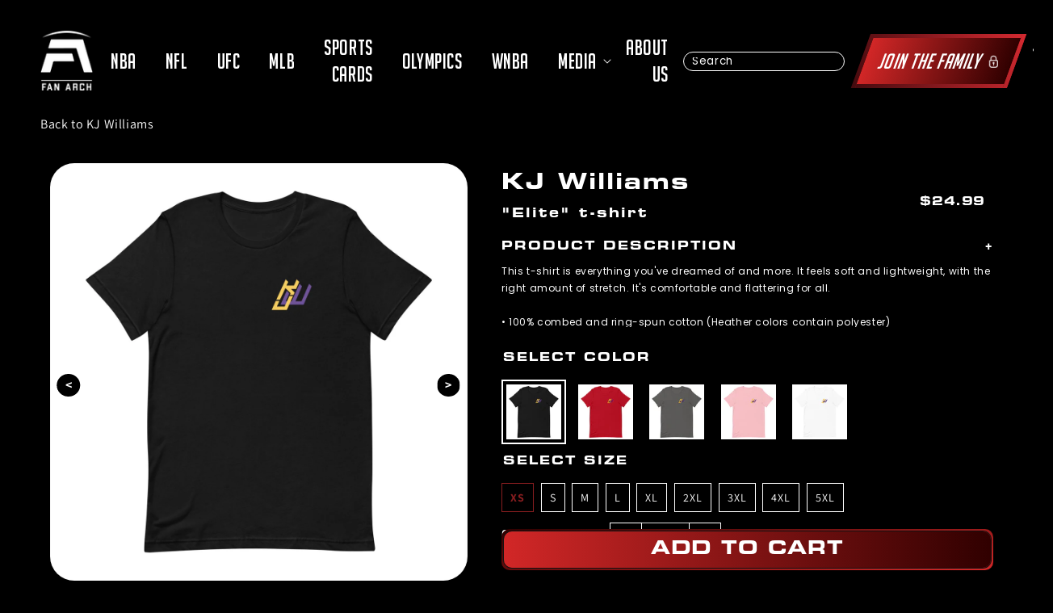

--- FILE ---
content_type: text/html; charset=utf-8
request_url: https://fanarch.com/products/kj-williams-elite-t-shirt
body_size: 34893
content:
<!doctype html>
<html class="no-js" lang="en">
  <head>
    <script>window.performance && window.performance.mark && window.performance.mark('shopify.content_for_header.start');</script><meta name="google-site-verification" content="ojlL1c9c5WZxSWzIdc4J3aGSuRyL_SBlw-hIFTUJQ18">
<meta name="google-site-verification" content="ArZORE6Cp4yErKulWIIdVWkKRDOnEt5pMO90ZG7uaOA">
<meta name="facebook-domain-verification" content="i7mdr8go163ds8uvbb78rzofr5afvj">
<meta id="shopify-digital-wallet" name="shopify-digital-wallet" content="/15007580260/digital_wallets/dialog">
<meta name="shopify-checkout-api-token" content="de0cb08800e5ffbe5d0ad88ca9dc3b6c">
<link rel="alternate" type="application/json+oembed" href="https://fanarch.com/products/kj-williams-elite-t-shirt.oembed">
<script async="async" src="/checkouts/internal/preloads.js?locale=en-US"></script>
<link rel="preconnect" href="https://shop.app" crossorigin="anonymous">
<script async="async" src="https://shop.app/checkouts/internal/preloads.js?locale=en-US&shop_id=15007580260" crossorigin="anonymous"></script>
<script id="apple-pay-shop-capabilities" type="application/json">{"shopId":15007580260,"countryCode":"US","currencyCode":"USD","merchantCapabilities":["supports3DS"],"merchantId":"gid:\/\/shopify\/Shop\/15007580260","merchantName":"Fan Arch","requiredBillingContactFields":["postalAddress","email"],"requiredShippingContactFields":["postalAddress","email"],"shippingType":"shipping","supportedNetworks":["visa","masterCard","amex","discover","elo","jcb"],"total":{"type":"pending","label":"Fan Arch","amount":"1.00"},"shopifyPaymentsEnabled":true,"supportsSubscriptions":true}</script>
<script id="shopify-features" type="application/json">{"accessToken":"de0cb08800e5ffbe5d0ad88ca9dc3b6c","betas":["rich-media-storefront-analytics"],"domain":"fanarch.com","predictiveSearch":true,"shopId":15007580260,"locale":"en"}</script>
<script>var Shopify = Shopify || {};
Shopify.shop = "athletes-direct.myshopify.com";
Shopify.locale = "en";
Shopify.currency = {"active":"USD","rate":"1.0"};
Shopify.country = "US";
Shopify.theme = {"name":"Fix Graph Speed Improvements Fan Arch","id":156355920093,"schema_name":"Dawn","schema_version":"2.2.0","theme_store_id":887,"role":"main"};
Shopify.theme.handle = "null";
Shopify.theme.style = {"id":null,"handle":null};
Shopify.cdnHost = "fanarch.com/cdn";
Shopify.routes = Shopify.routes || {};
Shopify.routes.root = "/";</script>
<script type="module">!function(o){(o.Shopify=o.Shopify||{}).modules=!0}(window);</script>
<script>!function(o){function n(){var o=[];function n(){o.push(Array.prototype.slice.apply(arguments))}return n.q=o,n}var t=o.Shopify=o.Shopify||{};t.loadFeatures=n(),t.autoloadFeatures=n()}(window);</script>
<script>
  window.ShopifyPay = window.ShopifyPay || {};
  window.ShopifyPay.apiHost = "shop.app\/pay";
  window.ShopifyPay.redirectState = null;
</script>
<script id="shop-js-analytics" type="application/json">{"pageType":"product"}</script>
<script defer="defer" async type="module" src="//fanarch.com/cdn/shopifycloud/shop-js/modules/v2/client.init-shop-cart-sync_BT-GjEfc.en.esm.js"></script>
<script defer="defer" async type="module" src="//fanarch.com/cdn/shopifycloud/shop-js/modules/v2/chunk.common_D58fp_Oc.esm.js"></script>
<script defer="defer" async type="module" src="//fanarch.com/cdn/shopifycloud/shop-js/modules/v2/chunk.modal_xMitdFEc.esm.js"></script>
<script type="module">
  await import("//fanarch.com/cdn/shopifycloud/shop-js/modules/v2/client.init-shop-cart-sync_BT-GjEfc.en.esm.js");
await import("//fanarch.com/cdn/shopifycloud/shop-js/modules/v2/chunk.common_D58fp_Oc.esm.js");
await import("//fanarch.com/cdn/shopifycloud/shop-js/modules/v2/chunk.modal_xMitdFEc.esm.js");

  window.Shopify.SignInWithShop?.initShopCartSync?.({"fedCMEnabled":true,"windoidEnabled":true});

</script>
<script>
  window.Shopify = window.Shopify || {};
  if (!window.Shopify.featureAssets) window.Shopify.featureAssets = {};
  window.Shopify.featureAssets['shop-js'] = {"shop-cart-sync":["modules/v2/client.shop-cart-sync_DZOKe7Ll.en.esm.js","modules/v2/chunk.common_D58fp_Oc.esm.js","modules/v2/chunk.modal_xMitdFEc.esm.js"],"init-fed-cm":["modules/v2/client.init-fed-cm_B6oLuCjv.en.esm.js","modules/v2/chunk.common_D58fp_Oc.esm.js","modules/v2/chunk.modal_xMitdFEc.esm.js"],"shop-cash-offers":["modules/v2/client.shop-cash-offers_D2sdYoxE.en.esm.js","modules/v2/chunk.common_D58fp_Oc.esm.js","modules/v2/chunk.modal_xMitdFEc.esm.js"],"shop-login-button":["modules/v2/client.shop-login-button_QeVjl5Y3.en.esm.js","modules/v2/chunk.common_D58fp_Oc.esm.js","modules/v2/chunk.modal_xMitdFEc.esm.js"],"pay-button":["modules/v2/client.pay-button_DXTOsIq6.en.esm.js","modules/v2/chunk.common_D58fp_Oc.esm.js","modules/v2/chunk.modal_xMitdFEc.esm.js"],"shop-button":["modules/v2/client.shop-button_DQZHx9pm.en.esm.js","modules/v2/chunk.common_D58fp_Oc.esm.js","modules/v2/chunk.modal_xMitdFEc.esm.js"],"avatar":["modules/v2/client.avatar_BTnouDA3.en.esm.js"],"init-windoid":["modules/v2/client.init-windoid_CR1B-cfM.en.esm.js","modules/v2/chunk.common_D58fp_Oc.esm.js","modules/v2/chunk.modal_xMitdFEc.esm.js"],"init-shop-for-new-customer-accounts":["modules/v2/client.init-shop-for-new-customer-accounts_C_vY_xzh.en.esm.js","modules/v2/client.shop-login-button_QeVjl5Y3.en.esm.js","modules/v2/chunk.common_D58fp_Oc.esm.js","modules/v2/chunk.modal_xMitdFEc.esm.js"],"init-shop-email-lookup-coordinator":["modules/v2/client.init-shop-email-lookup-coordinator_BI7n9ZSv.en.esm.js","modules/v2/chunk.common_D58fp_Oc.esm.js","modules/v2/chunk.modal_xMitdFEc.esm.js"],"init-shop-cart-sync":["modules/v2/client.init-shop-cart-sync_BT-GjEfc.en.esm.js","modules/v2/chunk.common_D58fp_Oc.esm.js","modules/v2/chunk.modal_xMitdFEc.esm.js"],"shop-toast-manager":["modules/v2/client.shop-toast-manager_DiYdP3xc.en.esm.js","modules/v2/chunk.common_D58fp_Oc.esm.js","modules/v2/chunk.modal_xMitdFEc.esm.js"],"init-customer-accounts":["modules/v2/client.init-customer-accounts_D9ZNqS-Q.en.esm.js","modules/v2/client.shop-login-button_QeVjl5Y3.en.esm.js","modules/v2/chunk.common_D58fp_Oc.esm.js","modules/v2/chunk.modal_xMitdFEc.esm.js"],"init-customer-accounts-sign-up":["modules/v2/client.init-customer-accounts-sign-up_iGw4briv.en.esm.js","modules/v2/client.shop-login-button_QeVjl5Y3.en.esm.js","modules/v2/chunk.common_D58fp_Oc.esm.js","modules/v2/chunk.modal_xMitdFEc.esm.js"],"shop-follow-button":["modules/v2/client.shop-follow-button_CqMgW2wH.en.esm.js","modules/v2/chunk.common_D58fp_Oc.esm.js","modules/v2/chunk.modal_xMitdFEc.esm.js"],"checkout-modal":["modules/v2/client.checkout-modal_xHeaAweL.en.esm.js","modules/v2/chunk.common_D58fp_Oc.esm.js","modules/v2/chunk.modal_xMitdFEc.esm.js"],"shop-login":["modules/v2/client.shop-login_D91U-Q7h.en.esm.js","modules/v2/chunk.common_D58fp_Oc.esm.js","modules/v2/chunk.modal_xMitdFEc.esm.js"],"lead-capture":["modules/v2/client.lead-capture_BJmE1dJe.en.esm.js","modules/v2/chunk.common_D58fp_Oc.esm.js","modules/v2/chunk.modal_xMitdFEc.esm.js"],"payment-terms":["modules/v2/client.payment-terms_Ci9AEqFq.en.esm.js","modules/v2/chunk.common_D58fp_Oc.esm.js","modules/v2/chunk.modal_xMitdFEc.esm.js"]};
</script>
<script>(function() {
  var isLoaded = false;
  function asyncLoad() {
    if (isLoaded) return;
    isLoaded = true;
    var urls = ["https:\/\/instafeed.nfcube.com\/cdn\/f84e2484418ed856cd14b2533cff58bc.js?shop=athletes-direct.myshopify.com","\/\/cdn.shopify.com\/proxy\/165c5c69e95a42e661f41d333d3e60eb95d40b3b77fbc33c5965062e5236052e\/static.cdn.printful.com\/static\/js\/external\/shopify-product-customizer.js?v=0.28\u0026shop=athletes-direct.myshopify.com\u0026sp-cache-control=cHVibGljLCBtYXgtYWdlPTkwMA","https:\/\/static.rechargecdn.com\/assets\/js\/widget.min.js?shop=athletes-direct.myshopify.com","https:\/\/reconvert-cdn.com\/assets\/js\/store_reconvert_node.js?v=2\u0026scid=NjI2YmFjZDY1OWZjZWM5OGU3MDYwZDExYWY2NjEzNDguMTJjYjNlNzgwODFiYzA3MmEyZmZiMmU5MmM0N2I3MWM=\u0026shop=athletes-direct.myshopify.com","https:\/\/reconvert-cdn.com\/assets\/js\/reconvert_script_tags.mini.js?scid=NjI2YmFjZDY1OWZjZWM5OGU3MDYwZDExYWY2NjEzNDguMTJjYjNlNzgwODFiYzA3MmEyZmZiMmU5MmM0N2I3MWM=\u0026shop=athletes-direct.myshopify.com","https:\/\/d1639lhkj5l89m.cloudfront.net\/js\/storefront\/uppromote.js?shop=athletes-direct.myshopify.com"];
    for (var i = 0; i < urls.length; i++) {
      var s = document.createElement('script');
      s.type = 'text/javascript';
      s.async = true;
      s.src = urls[i];
      var x = document.getElementsByTagName('script')[0];
      x.parentNode.insertBefore(s, x);
    }
  };
  if(window.attachEvent) {
    window.attachEvent('onload', asyncLoad);
  } else {
    window.addEventListener('load', asyncLoad, false);
  }
})();</script>
<script id="__st">var __st={"a":15007580260,"offset":-18000,"reqid":"99a6eed5-accf-4d22-b851-2aa7a6bb30be-1769202071","pageurl":"fanarch.com\/products\/kj-williams-elite-t-shirt","u":"8bcba1d5e358","p":"product","rtyp":"product","rid":7832818942173};</script>
<script>window.ShopifyPaypalV4VisibilityTracking = true;</script>
<script id="captcha-bootstrap">!function(){'use strict';const t='contact',e='account',n='new_comment',o=[[t,t],['blogs',n],['comments',n],[t,'customer']],c=[[e,'customer_login'],[e,'guest_login'],[e,'recover_customer_password'],[e,'create_customer']],r=t=>t.map((([t,e])=>`form[action*='/${t}']:not([data-nocaptcha='true']) input[name='form_type'][value='${e}']`)).join(','),a=t=>()=>t?[...document.querySelectorAll(t)].map((t=>t.form)):[];function s(){const t=[...o],e=r(t);return a(e)}const i='password',u='form_key',d=['recaptcha-v3-token','g-recaptcha-response','h-captcha-response',i],f=()=>{try{return window.sessionStorage}catch{return}},m='__shopify_v',_=t=>t.elements[u];function p(t,e,n=!1){try{const o=window.sessionStorage,c=JSON.parse(o.getItem(e)),{data:r}=function(t){const{data:e,action:n}=t;return t[m]||n?{data:e,action:n}:{data:t,action:n}}(c);for(const[e,n]of Object.entries(r))t.elements[e]&&(t.elements[e].value=n);n&&o.removeItem(e)}catch(o){console.error('form repopulation failed',{error:o})}}const l='form_type',E='cptcha';function T(t){t.dataset[E]=!0}const w=window,h=w.document,L='Shopify',v='ce_forms',y='captcha';let A=!1;((t,e)=>{const n=(g='f06e6c50-85a8-45c8-87d0-21a2b65856fe',I='https://cdn.shopify.com/shopifycloud/storefront-forms-hcaptcha/ce_storefront_forms_captcha_hcaptcha.v1.5.2.iife.js',D={infoText:'Protected by hCaptcha',privacyText:'Privacy',termsText:'Terms'},(t,e,n)=>{const o=w[L][v],c=o.bindForm;if(c)return c(t,g,e,D).then(n);var r;o.q.push([[t,g,e,D],n]),r=I,A||(h.body.append(Object.assign(h.createElement('script'),{id:'captcha-provider',async:!0,src:r})),A=!0)});var g,I,D;w[L]=w[L]||{},w[L][v]=w[L][v]||{},w[L][v].q=[],w[L][y]=w[L][y]||{},w[L][y].protect=function(t,e){n(t,void 0,e),T(t)},Object.freeze(w[L][y]),function(t,e,n,w,h,L){const[v,y,A,g]=function(t,e,n){const i=e?o:[],u=t?c:[],d=[...i,...u],f=r(d),m=r(i),_=r(d.filter((([t,e])=>n.includes(e))));return[a(f),a(m),a(_),s()]}(w,h,L),I=t=>{const e=t.target;return e instanceof HTMLFormElement?e:e&&e.form},D=t=>v().includes(t);t.addEventListener('submit',(t=>{const e=I(t);if(!e)return;const n=D(e)&&!e.dataset.hcaptchaBound&&!e.dataset.recaptchaBound,o=_(e),c=g().includes(e)&&(!o||!o.value);(n||c)&&t.preventDefault(),c&&!n&&(function(t){try{if(!f())return;!function(t){const e=f();if(!e)return;const n=_(t);if(!n)return;const o=n.value;o&&e.removeItem(o)}(t);const e=Array.from(Array(32),(()=>Math.random().toString(36)[2])).join('');!function(t,e){_(t)||t.append(Object.assign(document.createElement('input'),{type:'hidden',name:u})),t.elements[u].value=e}(t,e),function(t,e){const n=f();if(!n)return;const o=[...t.querySelectorAll(`input[type='${i}']`)].map((({name:t})=>t)),c=[...d,...o],r={};for(const[a,s]of new FormData(t).entries())c.includes(a)||(r[a]=s);n.setItem(e,JSON.stringify({[m]:1,action:t.action,data:r}))}(t,e)}catch(e){console.error('failed to persist form',e)}}(e),e.submit())}));const S=(t,e)=>{t&&!t.dataset[E]&&(n(t,e.some((e=>e===t))),T(t))};for(const o of['focusin','change'])t.addEventListener(o,(t=>{const e=I(t);D(e)&&S(e,y())}));const B=e.get('form_key'),M=e.get(l),P=B&&M;t.addEventListener('DOMContentLoaded',(()=>{const t=y();if(P)for(const e of t)e.elements[l].value===M&&p(e,B);[...new Set([...A(),...v().filter((t=>'true'===t.dataset.shopifyCaptcha))])].forEach((e=>S(e,t)))}))}(h,new URLSearchParams(w.location.search),n,t,e,['guest_login'])})(!0,!1)}();</script>
<script integrity="sha256-4kQ18oKyAcykRKYeNunJcIwy7WH5gtpwJnB7kiuLZ1E=" data-source-attribution="shopify.loadfeatures" defer="defer" src="//fanarch.com/cdn/shopifycloud/storefront/assets/storefront/load_feature-a0a9edcb.js" crossorigin="anonymous"></script>
<script crossorigin="anonymous" defer="defer" src="//fanarch.com/cdn/shopifycloud/storefront/assets/shopify_pay/storefront-65b4c6d7.js?v=20250812"></script>
<script data-source-attribution="shopify.dynamic_checkout.dynamic.init">var Shopify=Shopify||{};Shopify.PaymentButton=Shopify.PaymentButton||{isStorefrontPortableWallets:!0,init:function(){window.Shopify.PaymentButton.init=function(){};var t=document.createElement("script");t.src="https://fanarch.com/cdn/shopifycloud/portable-wallets/latest/portable-wallets.en.js",t.type="module",document.head.appendChild(t)}};
</script>
<script data-source-attribution="shopify.dynamic_checkout.buyer_consent">
  function portableWalletsHideBuyerConsent(e){var t=document.getElementById("shopify-buyer-consent"),n=document.getElementById("shopify-subscription-policy-button");t&&n&&(t.classList.add("hidden"),t.setAttribute("aria-hidden","true"),n.removeEventListener("click",e))}function portableWalletsShowBuyerConsent(e){var t=document.getElementById("shopify-buyer-consent"),n=document.getElementById("shopify-subscription-policy-button");t&&n&&(t.classList.remove("hidden"),t.removeAttribute("aria-hidden"),n.addEventListener("click",e))}window.Shopify?.PaymentButton&&(window.Shopify.PaymentButton.hideBuyerConsent=portableWalletsHideBuyerConsent,window.Shopify.PaymentButton.showBuyerConsent=portableWalletsShowBuyerConsent);
</script>
<script>
  function portableWalletsCleanup(e){e&&e.src&&console.error("Failed to load portable wallets script "+e.src);var t=document.querySelectorAll("shopify-accelerated-checkout .shopify-payment-button__skeleton, shopify-accelerated-checkout-cart .wallet-cart-button__skeleton"),e=document.getElementById("shopify-buyer-consent");for(let e=0;e<t.length;e++)t[e].remove();e&&e.remove()}function portableWalletsNotLoadedAsModule(e){e instanceof ErrorEvent&&"string"==typeof e.message&&e.message.includes("import.meta")&&"string"==typeof e.filename&&e.filename.includes("portable-wallets")&&(window.removeEventListener("error",portableWalletsNotLoadedAsModule),window.Shopify.PaymentButton.failedToLoad=e,"loading"===document.readyState?document.addEventListener("DOMContentLoaded",window.Shopify.PaymentButton.init):window.Shopify.PaymentButton.init())}window.addEventListener("error",portableWalletsNotLoadedAsModule);
</script>

<script type="module" src="https://fanarch.com/cdn/shopifycloud/portable-wallets/latest/portable-wallets.en.js" onError="portableWalletsCleanup(this)" crossorigin="anonymous"></script>
<script nomodule>
  document.addEventListener("DOMContentLoaded", portableWalletsCleanup);
</script>

<script integrity="sha256-UKWaHeJF5b+bubOfVeha2cYIb/jO7nw4LdbV5ISIdag=" data-source-attribution="shopify.remote_product_tracking" data-shopify-remote-tracking="{&quot;publisher_shop_id&quot;:15007580260,&quot;theme_id&quot;:156355920093,&quot;theme_published&quot;:true,&quot;theme_store_id&quot;:887,&quot;placement&quot;:&quot;collection&quot;,&quot;event_data&quot;:{&quot;handle&quot;:&quot;kj-williams-elite-t-shirt&quot;,&quot;page_type&quot;:&quot;product&quot;}}" defer="defer" src="//fanarch.com/cdn/shopifycloud/storefront/assets/storefront/remote_product_tracking-66fe6f87.js" crossorigin="anonymous"></script>
<link id="shopify-accelerated-checkout-styles" rel="stylesheet" media="screen" href="https://fanarch.com/cdn/shopifycloud/portable-wallets/latest/accelerated-checkout-backwards-compat.css" crossorigin="anonymous">
<style id="shopify-accelerated-checkout-cart">
        #shopify-buyer-consent {
  margin-top: 1em;
  display: inline-block;
  width: 100%;
}

#shopify-buyer-consent.hidden {
  display: none;
}

#shopify-subscription-policy-button {
  background: none;
  border: none;
  padding: 0;
  text-decoration: underline;
  font-size: inherit;
  cursor: pointer;
}

#shopify-subscription-policy-button::before {
  box-shadow: none;
}

      </style>
<script id="sections-script" data-sections="main-product,product-recommendations,header,footer" defer="defer" src="//fanarch.com/cdn/shop/t/136/compiled_assets/scripts.js?v=162535"></script>
<script>window.performance && window.performance.mark && window.performance.mark('shopify.content_for_header.end');</script>
    <!-- "snippets/booster-seo.liquid" was not rendered, the associated app was uninstalled -->
    
    
    <!-- Added by AVADA SEO Suite -->
    
    <!-- /Added by AVADA SEO Suite -->
    <meta charset="utf-8">
    <meta http-equiv="X-UA-Compatible" content="IE=edge">
    
    <meta name="viewport" content="width=device-width,initial-scale=1">
    <meta name="theme-color" content="">
    <meta content="yes" name="apple-mobile-web-app-capable">
    <!-- <meta content="minimum-scale=1.0, width=device-width, maximum-scale=1, user-scalable=no" name="viewport"> -->
    <meta content="width=device-width, initial-scale=1" name="viewport">

    <!-- Google Tag Manager -->
    <script defer>(function(w,d,s,l,i){w[l]=w[l]||[];w[l].push({'gtm.start':
    new Date().getTime(),event:'gtm.js'});var f=d.getElementsByTagName(s)[0],
    j=d.createElement(s),dl=l!='dataLayer'?'&l='+l:'';j.async=true;j.src=
    'https://www.googletagmanager.com/gtm.js?id='+i+dl;f.parentNode.insertBefore(j,f);
    })(window,document,'script','dataLayer','GTM-TJNZV7VR');</script>
    <!-- End Google Tag Manager -->

    <link rel="canonical" href="https://fanarch.com/products/kj-williams-elite-t-shirt">
    <link rel="preconnect" href="https://cdn.shopify.com" crossorigin>

    <link
      rel="stylesheet"
      href="https://cdnjs.cloudflare.com/ajax/libs/slick-carousel/1.8.1/slick.css"
      integrity="sha512-wR4oNhLBHf7smjy0K4oqzdWumd+r5/+6QO/vDda76MW5iug4PT7v86FoEkySIJft3XA0Ae6axhIvHrqwm793Nw=="
      crossorigin="anonymous"
      referrerpolicy="no-referrer"
    >
    <link href="https://fonts.gstatic.com" crossorigin>
    <link rel="preload" as="font" href="https://fonts.googleapis.com/css2?family=Poppins">
    <script type="text/javascript" src="//cdn.jsdelivr.net/npm/slick-carousel@1.8.1/slick/slick.min.js" defer></script>
    <link rel="stylesheet" type="text/css" href="//cdn.jsdelivr.net/npm/slick-carousel@1.8.1/slick/slick.css"><link rel="icon" type="image/png" href="//fanarch.com/cdn/shop/files/Fan_Arch_Logo_Red_Transparent_2f2c18db-9fcd-4718-b8a8-50a01a4e0cf8_32x32.png?v=1645820377"><link rel="preconnect" href="https://fonts.shopifycdn.com" crossorigin>
      <meta name="description" content="This t-shirt is everything you&#39;ve dreamed of and more. It feels soft and lightweight, with the right amount of stretch. It&#39;s comfortable and flattering for all. • 100% combed and ring-spun cotton (Heather colors contain polyester) • Fabric weight: 4.2 oz/yd² (142 g/m²) • Pre-shrunk fabric • Side-seamed construction • S">
    

    

<meta property="og:site_name" content="Fan Arch">
<meta property="og:url" content="https://fanarch.com/products/kj-williams-elite-t-shirt">
<meta property="og:title" content="KJ Williams &quot;Elite&quot; t-shirt">
<meta property="og:type" content="product">
<meta name="description" property="og:description" content="This t-shirt is everything you&#39;ve dreamed of and more. It feels soft and lightweight, with the right amount of stretch. It&#39;s comfortable and flattering for all. • 100% combed and ring-spun cotton (Heather colors contain polyester) • Fabric weight: 4.2 oz/yd² (142 g/m²) • Pre-shrunk fabric • Side-seamed construction • S">
<meta property="article:published_time" content="">
<meta property="article:modified_time" content="">
<meta property="article:author" content=""><meta property="og:image" content="http://fanarch.com/cdn/shop/products/unisex-staple-t-shirt-white-front-630ddcd8dc82a.jpg?v=1661852904">
  <meta property="og:image:secure_url" content="https://fanarch.com/cdn/shop/products/unisex-staple-t-shirt-white-front-630ddcd8dc82a.jpg?v=1661852904">
  <meta property="og:image:width" content="2000">
  <meta property="og:image:height" content="2000"><meta property="og:price:amount" content="24.99">
  <meta property="og:price:currency" content="USD"><meta name="twitter:site" content="@FanArchCo"><meta name="twitter:card" content="summary_large_image">
<meta name="twitter:title" content="KJ Williams &quot;Elite&quot; t-shirt">
<meta name="twitter:description" content="This t-shirt is everything you&#39;ve dreamed of and more. It feels soft and lightweight, with the right amount of stretch. It&#39;s comfortable and flattering for all. • 100% combed and ring-spun cotton (Heather colors contain polyester) • Fabric weight: 4.2 oz/yd² (142 g/m²) • Pre-shrunk fabric • Side-seamed construction • S">


    <script src="//fanarch.com/cdn/shop/t/136/assets/global.js?v=11160526089360782391763751315" defer="defer"></script>

    <style data-shopify>
      @font-face {
  font-family: Assistant;
  font-weight: 400;
  font-style: normal;
  font-display: swap;
  src: url("//fanarch.com/cdn/fonts/assistant/assistant_n4.9120912a469cad1cc292572851508ca49d12e768.woff2") format("woff2"),
       url("//fanarch.com/cdn/fonts/assistant/assistant_n4.6e9875ce64e0fefcd3f4446b7ec9036b3ddd2985.woff") format("woff");
}

      @font-face {
  font-family: Assistant;
  font-weight: 700;
  font-style: normal;
  font-display: swap;
  src: url("//fanarch.com/cdn/fonts/assistant/assistant_n7.bf44452348ec8b8efa3aa3068825305886b1c83c.woff2") format("woff2"),
       url("//fanarch.com/cdn/fonts/assistant/assistant_n7.0c887fee83f6b3bda822f1150b912c72da0f7b64.woff") format("woff");
}

      
      
      @font-face {
  font-family: Assistant;
  font-weight: 400;
  font-style: normal;
  font-display: swap;
  src: url("//fanarch.com/cdn/fonts/assistant/assistant_n4.9120912a469cad1cc292572851508ca49d12e768.woff2") format("woff2"),
       url("//fanarch.com/cdn/fonts/assistant/assistant_n4.6e9875ce64e0fefcd3f4446b7ec9036b3ddd2985.woff") format("woff");
}


      :root {
      --font-body-family: Assistant, sans-serif;
      --font-body-style: normal;
      --font-body-weight: 400;

      --font-heading-family: Assistant, sans-serif;
      --font-heading-style: normal;
      --font-heading-weight: 400;

      --color-base-text: 18, 18, 18;
      --color-base-background-1: 255, 255, 255;
      --color-base-background-2: 243, 243, 243;
      --color-base-solid-button-labels: 255, 255, 255;
      --color-base-outline-button-labels: 18, 18, 18;
      --color-base-accent-1: 18, 18, 18;
      --color-base-accent-2: 51, 79, 180;
      --payment-terms-background-color: #FFFFFF;

      --gradient-base-background-1: #FFFFFF;
      --gradient-base-background-2: #F3F3F3;
      --gradient-base-accent-1: #121212;
      --gradient-base-accent-2: #334FB4;

      --page-width: 160rem;
      --page-width-margin: 2rem;
      }

      *,
      *::before,
      *::after {
      box-sizing: inherit;
      }

      html {
      box-sizing: border-box;
      font-size: 62.5%;
      height: 100%;
      padding:0;
      }

      body {
      display: grid;
      grid-template-rows: auto auto 1fr auto;
      grid-template-columns: 100%;
      min-height: 100%;
      margin: 0;
      font-size: 1.5rem;
      letter-spacing: 0.06rem;
      line-height: 1.8;
      font-family: var(--font-body-family);
      font-style: var(--font-body-style);
      font-weight: var(--font-body-weight);
      }
      .skip-link {
            position: absolute;
            top: -40px;
            left: 0;
            background: #000;
            color: #fff;
            padding: 8px;
            z-index: 100;
            transition: top 0.3s;
      }

      .skip-link:focus {
          top: 0;
      }
      #fides-modal-link *, .consumer-privacy-btn *{
        display:none;
        font-size:18px;
      }
      @media screen and (min-width: 750px) {
      body {
      font-size: 1.6rem;
      }
      }
    </style>

    <link href="//fanarch.com/cdn/shop/t/136/assets/base.css?v=105201223508493983191763751315" rel="stylesheet" type="text/css" media="all" />
<link rel="preload" as="font" href="//fanarch.com/cdn/fonts/assistant/assistant_n4.9120912a469cad1cc292572851508ca49d12e768.woff2" type="font/woff2" crossorigin><link rel="preload" as="font" href="//fanarch.com/cdn/fonts/assistant/assistant_n4.9120912a469cad1cc292572851508ca49d12e768.woff2" type="font/woff2" crossorigin><link
        rel="stylesheet"
        href="//fanarch.com/cdn/shop/t/136/assets/component-predictive-search.css?v=7330695723197159421763751315"
        media="print"
        onload="this.media='all'"
      ><script>
      document.documentElement.className = document.documentElement.className.replace('no-js', 'js');
    </script>
    <script rel="preload" as="script" src="//fanarch.com/cdn/shop/t/136/assets/jquery.min.js?v=75959410126348573201763751315"></script>
    <script src="//fanarch.com/cdn/shop/t/136/assets/slick.min.js?v=119177116428520753221763751315"></script>
    <script rel="preload" as="script" src="//fanarch.com/cdn/shop/t/136/assets/jquery.mobile-events.min.js?v=147843224673895903861763751315" ></script>
    <script rel="preload" src="//fanarch.com/cdn/shop/t/136/assets/custom.js?v=60564392587133417111764580278" defer="defer"></script>
    <script rel="preload" src="//fanarch.com/cdn/shop/t/136/assets/splide.min.js?v=63939673939721525991763751315"></script>

    <script>
    
    
    
    
    var gsf_conversion_data = {page_type : 'product', event : 'view_item', data : {product_data : [{variant_id : 43225035866333, product_id : 7832818942173, name : "KJ Williams &quot;Elite&quot; t-shirt", price : "24.99", currency : "USD", sku : "4838560_9527", brand : "Fan Arch", variant : "Black / XS", category : ""}], total_price : "24.99", shop_currency : "USD"}};
    
</script>
    <script
      type="text/javascript"
      async="async"
      data-noptimize="1"
      data-cfasync="false"
      src="https://scripts.mediavine.com/tags/fan-arch.js"
    ></script>
  <link href="https://monorail-edge.shopifysvc.com" rel="dns-prefetch">
<script>(function(){if ("sendBeacon" in navigator && "performance" in window) {try {var session_token_from_headers = performance.getEntriesByType('navigation')[0].serverTiming.find(x => x.name == '_s').description;} catch {var session_token_from_headers = undefined;}var session_cookie_matches = document.cookie.match(/_shopify_s=([^;]*)/);var session_token_from_cookie = session_cookie_matches && session_cookie_matches.length === 2 ? session_cookie_matches[1] : "";var session_token = session_token_from_headers || session_token_from_cookie || "";function handle_abandonment_event(e) {var entries = performance.getEntries().filter(function(entry) {return /monorail-edge.shopifysvc.com/.test(entry.name);});if (!window.abandonment_tracked && entries.length === 0) {window.abandonment_tracked = true;var currentMs = Date.now();var navigation_start = performance.timing.navigationStart;var payload = {shop_id: 15007580260,url: window.location.href,navigation_start,duration: currentMs - navigation_start,session_token,page_type: "product"};window.navigator.sendBeacon("https://monorail-edge.shopifysvc.com/v1/produce", JSON.stringify({schema_id: "online_store_buyer_site_abandonment/1.1",payload: payload,metadata: {event_created_at_ms: currentMs,event_sent_at_ms: currentMs}}));}}window.addEventListener('pagehide', handle_abandonment_event);}}());</script>
<script id="web-pixels-manager-setup">(function e(e,d,r,n,o){if(void 0===o&&(o={}),!Boolean(null===(a=null===(i=window.Shopify)||void 0===i?void 0:i.analytics)||void 0===a?void 0:a.replayQueue)){var i,a;window.Shopify=window.Shopify||{};var t=window.Shopify;t.analytics=t.analytics||{};var s=t.analytics;s.replayQueue=[],s.publish=function(e,d,r){return s.replayQueue.push([e,d,r]),!0};try{self.performance.mark("wpm:start")}catch(e){}var l=function(){var e={modern:/Edge?\/(1{2}[4-9]|1[2-9]\d|[2-9]\d{2}|\d{4,})\.\d+(\.\d+|)|Firefox\/(1{2}[4-9]|1[2-9]\d|[2-9]\d{2}|\d{4,})\.\d+(\.\d+|)|Chrom(ium|e)\/(9{2}|\d{3,})\.\d+(\.\d+|)|(Maci|X1{2}).+ Version\/(15\.\d+|(1[6-9]|[2-9]\d|\d{3,})\.\d+)([,.]\d+|)( \(\w+\)|)( Mobile\/\w+|) Safari\/|Chrome.+OPR\/(9{2}|\d{3,})\.\d+\.\d+|(CPU[ +]OS|iPhone[ +]OS|CPU[ +]iPhone|CPU IPhone OS|CPU iPad OS)[ +]+(15[._]\d+|(1[6-9]|[2-9]\d|\d{3,})[._]\d+)([._]\d+|)|Android:?[ /-](13[3-9]|1[4-9]\d|[2-9]\d{2}|\d{4,})(\.\d+|)(\.\d+|)|Android.+Firefox\/(13[5-9]|1[4-9]\d|[2-9]\d{2}|\d{4,})\.\d+(\.\d+|)|Android.+Chrom(ium|e)\/(13[3-9]|1[4-9]\d|[2-9]\d{2}|\d{4,})\.\d+(\.\d+|)|SamsungBrowser\/([2-9]\d|\d{3,})\.\d+/,legacy:/Edge?\/(1[6-9]|[2-9]\d|\d{3,})\.\d+(\.\d+|)|Firefox\/(5[4-9]|[6-9]\d|\d{3,})\.\d+(\.\d+|)|Chrom(ium|e)\/(5[1-9]|[6-9]\d|\d{3,})\.\d+(\.\d+|)([\d.]+$|.*Safari\/(?![\d.]+ Edge\/[\d.]+$))|(Maci|X1{2}).+ Version\/(10\.\d+|(1[1-9]|[2-9]\d|\d{3,})\.\d+)([,.]\d+|)( \(\w+\)|)( Mobile\/\w+|) Safari\/|Chrome.+OPR\/(3[89]|[4-9]\d|\d{3,})\.\d+\.\d+|(CPU[ +]OS|iPhone[ +]OS|CPU[ +]iPhone|CPU IPhone OS|CPU iPad OS)[ +]+(10[._]\d+|(1[1-9]|[2-9]\d|\d{3,})[._]\d+)([._]\d+|)|Android:?[ /-](13[3-9]|1[4-9]\d|[2-9]\d{2}|\d{4,})(\.\d+|)(\.\d+|)|Mobile Safari.+OPR\/([89]\d|\d{3,})\.\d+\.\d+|Android.+Firefox\/(13[5-9]|1[4-9]\d|[2-9]\d{2}|\d{4,})\.\d+(\.\d+|)|Android.+Chrom(ium|e)\/(13[3-9]|1[4-9]\d|[2-9]\d{2}|\d{4,})\.\d+(\.\d+|)|Android.+(UC? ?Browser|UCWEB|U3)[ /]?(15\.([5-9]|\d{2,})|(1[6-9]|[2-9]\d|\d{3,})\.\d+)\.\d+|SamsungBrowser\/(5\.\d+|([6-9]|\d{2,})\.\d+)|Android.+MQ{2}Browser\/(14(\.(9|\d{2,})|)|(1[5-9]|[2-9]\d|\d{3,})(\.\d+|))(\.\d+|)|K[Aa][Ii]OS\/(3\.\d+|([4-9]|\d{2,})\.\d+)(\.\d+|)/},d=e.modern,r=e.legacy,n=navigator.userAgent;return n.match(d)?"modern":n.match(r)?"legacy":"unknown"}(),u="modern"===l?"modern":"legacy",c=(null!=n?n:{modern:"",legacy:""})[u],f=function(e){return[e.baseUrl,"/wpm","/b",e.hashVersion,"modern"===e.buildTarget?"m":"l",".js"].join("")}({baseUrl:d,hashVersion:r,buildTarget:u}),m=function(e){var d=e.version,r=e.bundleTarget,n=e.surface,o=e.pageUrl,i=e.monorailEndpoint;return{emit:function(e){var a=e.status,t=e.errorMsg,s=(new Date).getTime(),l=JSON.stringify({metadata:{event_sent_at_ms:s},events:[{schema_id:"web_pixels_manager_load/3.1",payload:{version:d,bundle_target:r,page_url:o,status:a,surface:n,error_msg:t},metadata:{event_created_at_ms:s}}]});if(!i)return console&&console.warn&&console.warn("[Web Pixels Manager] No Monorail endpoint provided, skipping logging."),!1;try{return self.navigator.sendBeacon.bind(self.navigator)(i,l)}catch(e){}var u=new XMLHttpRequest;try{return u.open("POST",i,!0),u.setRequestHeader("Content-Type","text/plain"),u.send(l),!0}catch(e){return console&&console.warn&&console.warn("[Web Pixels Manager] Got an unhandled error while logging to Monorail."),!1}}}}({version:r,bundleTarget:l,surface:e.surface,pageUrl:self.location.href,monorailEndpoint:e.monorailEndpoint});try{o.browserTarget=l,function(e){var d=e.src,r=e.async,n=void 0===r||r,o=e.onload,i=e.onerror,a=e.sri,t=e.scriptDataAttributes,s=void 0===t?{}:t,l=document.createElement("script"),u=document.querySelector("head"),c=document.querySelector("body");if(l.async=n,l.src=d,a&&(l.integrity=a,l.crossOrigin="anonymous"),s)for(var f in s)if(Object.prototype.hasOwnProperty.call(s,f))try{l.dataset[f]=s[f]}catch(e){}if(o&&l.addEventListener("load",o),i&&l.addEventListener("error",i),u)u.appendChild(l);else{if(!c)throw new Error("Did not find a head or body element to append the script");c.appendChild(l)}}({src:f,async:!0,onload:function(){if(!function(){var e,d;return Boolean(null===(d=null===(e=window.Shopify)||void 0===e?void 0:e.analytics)||void 0===d?void 0:d.initialized)}()){var d=window.webPixelsManager.init(e)||void 0;if(d){var r=window.Shopify.analytics;r.replayQueue.forEach((function(e){var r=e[0],n=e[1],o=e[2];d.publishCustomEvent(r,n,o)})),r.replayQueue=[],r.publish=d.publishCustomEvent,r.visitor=d.visitor,r.initialized=!0}}},onerror:function(){return m.emit({status:"failed",errorMsg:"".concat(f," has failed to load")})},sri:function(e){var d=/^sha384-[A-Za-z0-9+/=]+$/;return"string"==typeof e&&d.test(e)}(c)?c:"",scriptDataAttributes:o}),m.emit({status:"loading"})}catch(e){m.emit({status:"failed",errorMsg:(null==e?void 0:e.message)||"Unknown error"})}}})({shopId: 15007580260,storefrontBaseUrl: "https://fanarch.com",extensionsBaseUrl: "https://extensions.shopifycdn.com/cdn/shopifycloud/web-pixels-manager",monorailEndpoint: "https://monorail-edge.shopifysvc.com/unstable/produce_batch",surface: "storefront-renderer",enabledBetaFlags: ["2dca8a86"],webPixelsConfigList: [{"id":"574816477","configuration":"{\"pixelCode\":\"CSQK9HBC77U0O0P85QKG\"}","eventPayloadVersion":"v1","runtimeContext":"STRICT","scriptVersion":"22e92c2ad45662f435e4801458fb78cc","type":"APP","apiClientId":4383523,"privacyPurposes":["ANALYTICS","MARKETING","SALE_OF_DATA"],"dataSharingAdjustments":{"protectedCustomerApprovalScopes":["read_customer_address","read_customer_email","read_customer_name","read_customer_personal_data","read_customer_phone"]}},{"id":"434307293","configuration":"{\"config\":\"{\\\"google_tag_ids\\\":[\\\"G-BBT5ZRLX7H\\\",\\\"AW-450392734\\\",\\\"GT-MRQ26CK\\\"],\\\"target_country\\\":\\\"US\\\",\\\"gtag_events\\\":[{\\\"type\\\":\\\"begin_checkout\\\",\\\"action_label\\\":[\\\"G-BBT5ZRLX7H\\\",\\\"AW-450392734\\\/RIoJCPyBv-8BEJ7l4dYB\\\"]},{\\\"type\\\":\\\"search\\\",\\\"action_label\\\":[\\\"G-BBT5ZRLX7H\\\",\\\"AW-450392734\\\/AFz0CP-Bv-8BEJ7l4dYB\\\"]},{\\\"type\\\":\\\"view_item\\\",\\\"action_label\\\":[\\\"G-BBT5ZRLX7H\\\",\\\"AW-450392734\\\/GnBcCPaBv-8BEJ7l4dYB\\\",\\\"MC-KWSJVFJDJ2\\\"]},{\\\"type\\\":\\\"purchase\\\",\\\"action_label\\\":[\\\"G-BBT5ZRLX7H\\\",\\\"AW-450392734\\\/Tnc8CPOBv-8BEJ7l4dYB\\\",\\\"MC-KWSJVFJDJ2\\\"]},{\\\"type\\\":\\\"page_view\\\",\\\"action_label\\\":[\\\"G-BBT5ZRLX7H\\\",\\\"AW-450392734\\\/wL3kCPCBv-8BEJ7l4dYB\\\",\\\"MC-KWSJVFJDJ2\\\"]},{\\\"type\\\":\\\"add_payment_info\\\",\\\"action_label\\\":[\\\"G-BBT5ZRLX7H\\\",\\\"AW-450392734\\\/U7-VCIKCv-8BEJ7l4dYB\\\"]},{\\\"type\\\":\\\"add_to_cart\\\",\\\"action_label\\\":[\\\"G-BBT5ZRLX7H\\\",\\\"AW-450392734\\\/SyikCPmBv-8BEJ7l4dYB\\\"]}],\\\"enable_monitoring_mode\\\":false}\"}","eventPayloadVersion":"v1","runtimeContext":"OPEN","scriptVersion":"b2a88bafab3e21179ed38636efcd8a93","type":"APP","apiClientId":1780363,"privacyPurposes":[],"dataSharingAdjustments":{"protectedCustomerApprovalScopes":["read_customer_address","read_customer_email","read_customer_name","read_customer_personal_data","read_customer_phone"]}},{"id":"248119517","configuration":"{\"shopId\":\"145331\",\"env\":\"production\",\"metaData\":\"[]\"}","eventPayloadVersion":"v1","runtimeContext":"STRICT","scriptVersion":"c5d4d7bbb4a4a4292a8a7b5334af7e3d","type":"APP","apiClientId":2773553,"privacyPurposes":[],"dataSharingAdjustments":{"protectedCustomerApprovalScopes":["read_customer_address","read_customer_email","read_customer_name","read_customer_personal_data","read_customer_phone"]}},{"id":"193560797","configuration":"{\"pixel_id\":\"547691119011110\",\"pixel_type\":\"facebook_pixel\",\"metaapp_system_user_token\":\"-\"}","eventPayloadVersion":"v1","runtimeContext":"OPEN","scriptVersion":"ca16bc87fe92b6042fbaa3acc2fbdaa6","type":"APP","apiClientId":2329312,"privacyPurposes":["ANALYTICS","MARKETING","SALE_OF_DATA"],"dataSharingAdjustments":{"protectedCustomerApprovalScopes":["read_customer_address","read_customer_email","read_customer_name","read_customer_personal_data","read_customer_phone"]}},{"id":"69140701","configuration":"{\"tagID\":\"2612616489646\"}","eventPayloadVersion":"v1","runtimeContext":"STRICT","scriptVersion":"18031546ee651571ed29edbe71a3550b","type":"APP","apiClientId":3009811,"privacyPurposes":["ANALYTICS","MARKETING","SALE_OF_DATA"],"dataSharingAdjustments":{"protectedCustomerApprovalScopes":["read_customer_address","read_customer_email","read_customer_name","read_customer_personal_data","read_customer_phone"]}},{"id":"shopify-app-pixel","configuration":"{}","eventPayloadVersion":"v1","runtimeContext":"STRICT","scriptVersion":"0450","apiClientId":"shopify-pixel","type":"APP","privacyPurposes":["ANALYTICS","MARKETING"]},{"id":"shopify-custom-pixel","eventPayloadVersion":"v1","runtimeContext":"LAX","scriptVersion":"0450","apiClientId":"shopify-pixel","type":"CUSTOM","privacyPurposes":["ANALYTICS","MARKETING"]}],isMerchantRequest: false,initData: {"shop":{"name":"Fan Arch","paymentSettings":{"currencyCode":"USD"},"myshopifyDomain":"athletes-direct.myshopify.com","countryCode":"US","storefrontUrl":"https:\/\/fanarch.com"},"customer":null,"cart":null,"checkout":null,"productVariants":[{"price":{"amount":24.99,"currencyCode":"USD"},"product":{"title":"KJ Williams \"Elite\" t-shirt","vendor":"Fan Arch","id":"7832818942173","untranslatedTitle":"KJ Williams \"Elite\" t-shirt","url":"\/products\/kj-williams-elite-t-shirt","type":""},"id":"43225035866333","image":{"src":"\/\/fanarch.com\/cdn\/shop\/products\/unisex-staple-t-shirt-black-front-630ddcd8e0a86.jpg?v=1661852906"},"sku":"4838560_9527","title":"Black \/ XS","untranslatedTitle":"Black \/ XS"},{"price":{"amount":24.99,"currencyCode":"USD"},"product":{"title":"KJ Williams \"Elite\" t-shirt","vendor":"Fan Arch","id":"7832818942173","untranslatedTitle":"KJ Williams \"Elite\" t-shirt","url":"\/products\/kj-williams-elite-t-shirt","type":""},"id":"43225035899101","image":{"src":"\/\/fanarch.com\/cdn\/shop\/products\/unisex-staple-t-shirt-black-front-630ddcd8e0a86.jpg?v=1661852906"},"sku":"4838560_4016","title":"Black \/ S","untranslatedTitle":"Black \/ S"},{"price":{"amount":24.99,"currencyCode":"USD"},"product":{"title":"KJ Williams \"Elite\" t-shirt","vendor":"Fan Arch","id":"7832818942173","untranslatedTitle":"KJ Williams \"Elite\" t-shirt","url":"\/products\/kj-williams-elite-t-shirt","type":""},"id":"43225035931869","image":{"src":"\/\/fanarch.com\/cdn\/shop\/products\/unisex-staple-t-shirt-black-front-630ddcd8e0a86.jpg?v=1661852906"},"sku":"4838560_4017","title":"Black \/ M","untranslatedTitle":"Black \/ M"},{"price":{"amount":24.99,"currencyCode":"USD"},"product":{"title":"KJ Williams \"Elite\" t-shirt","vendor":"Fan Arch","id":"7832818942173","untranslatedTitle":"KJ Williams \"Elite\" t-shirt","url":"\/products\/kj-williams-elite-t-shirt","type":""},"id":"43225035964637","image":{"src":"\/\/fanarch.com\/cdn\/shop\/products\/unisex-staple-t-shirt-black-front-630ddcd8e0a86.jpg?v=1661852906"},"sku":"4838560_4018","title":"Black \/ L","untranslatedTitle":"Black \/ L"},{"price":{"amount":24.99,"currencyCode":"USD"},"product":{"title":"KJ Williams \"Elite\" t-shirt","vendor":"Fan Arch","id":"7832818942173","untranslatedTitle":"KJ Williams \"Elite\" t-shirt","url":"\/products\/kj-williams-elite-t-shirt","type":""},"id":"43225035997405","image":{"src":"\/\/fanarch.com\/cdn\/shop\/products\/unisex-staple-t-shirt-black-front-630ddcd8e0a86.jpg?v=1661852906"},"sku":"4838560_4019","title":"Black \/ XL","untranslatedTitle":"Black \/ XL"},{"price":{"amount":26.99,"currencyCode":"USD"},"product":{"title":"KJ Williams \"Elite\" t-shirt","vendor":"Fan Arch","id":"7832818942173","untranslatedTitle":"KJ Williams \"Elite\" t-shirt","url":"\/products\/kj-williams-elite-t-shirt","type":""},"id":"43225036030173","image":{"src":"\/\/fanarch.com\/cdn\/shop\/products\/unisex-staple-t-shirt-black-front-630ddcd8e0a86.jpg?v=1661852906"},"sku":"4838560_4020","title":"Black \/ 2XL","untranslatedTitle":"Black \/ 2XL"},{"price":{"amount":28.99,"currencyCode":"USD"},"product":{"title":"KJ Williams \"Elite\" t-shirt","vendor":"Fan Arch","id":"7832818942173","untranslatedTitle":"KJ Williams \"Elite\" t-shirt","url":"\/products\/kj-williams-elite-t-shirt","type":""},"id":"43225036062941","image":{"src":"\/\/fanarch.com\/cdn\/shop\/products\/unisex-staple-t-shirt-black-front-630ddcd8e0a86.jpg?v=1661852906"},"sku":"4838560_5295","title":"Black \/ 3XL","untranslatedTitle":"Black \/ 3XL"},{"price":{"amount":31.49,"currencyCode":"USD"},"product":{"title":"KJ Williams \"Elite\" t-shirt","vendor":"Fan Arch","id":"7832818942173","untranslatedTitle":"KJ Williams \"Elite\" t-shirt","url":"\/products\/kj-williams-elite-t-shirt","type":""},"id":"43225036095709","image":{"src":"\/\/fanarch.com\/cdn\/shop\/products\/unisex-staple-t-shirt-black-front-630ddcd8e0a86.jpg?v=1661852906"},"sku":"4838560_5310","title":"Black \/ 4XL","untranslatedTitle":"Black \/ 4XL"},{"price":{"amount":34.49,"currencyCode":"USD"},"product":{"title":"KJ Williams \"Elite\" t-shirt","vendor":"Fan Arch","id":"7832818942173","untranslatedTitle":"KJ Williams \"Elite\" t-shirt","url":"\/products\/kj-williams-elite-t-shirt","type":""},"id":"43225036128477","image":{"src":"\/\/fanarch.com\/cdn\/shop\/products\/unisex-staple-t-shirt-black-front-630ddcd8e0a86.jpg?v=1661852906"},"sku":"4838560_12871","title":"Black \/ 5XL","untranslatedTitle":"Black \/ 5XL"},{"price":{"amount":24.99,"currencyCode":"USD"},"product":{"title":"KJ Williams \"Elite\" t-shirt","vendor":"Fan Arch","id":"7832818942173","untranslatedTitle":"KJ Williams \"Elite\" t-shirt","url":"\/products\/kj-williams-elite-t-shirt","type":""},"id":"43225036161245","image":{"src":"\/\/fanarch.com\/cdn\/shop\/products\/unisex-staple-t-shirt-red-front-630ddcd8e1087.jpg?v=1661852908"},"sku":"4838560_9552","title":"Red \/ XS","untranslatedTitle":"Red \/ XS"},{"price":{"amount":24.99,"currencyCode":"USD"},"product":{"title":"KJ Williams \"Elite\" t-shirt","vendor":"Fan Arch","id":"7832818942173","untranslatedTitle":"KJ Williams \"Elite\" t-shirt","url":"\/products\/kj-williams-elite-t-shirt","type":""},"id":"43225036194013","image":{"src":"\/\/fanarch.com\/cdn\/shop\/products\/unisex-staple-t-shirt-red-front-630ddcd8e1087.jpg?v=1661852908"},"sku":"4838560_4141","title":"Red \/ S","untranslatedTitle":"Red \/ S"},{"price":{"amount":24.99,"currencyCode":"USD"},"product":{"title":"KJ Williams \"Elite\" t-shirt","vendor":"Fan Arch","id":"7832818942173","untranslatedTitle":"KJ Williams \"Elite\" t-shirt","url":"\/products\/kj-williams-elite-t-shirt","type":""},"id":"43225036226781","image":{"src":"\/\/fanarch.com\/cdn\/shop\/products\/unisex-staple-t-shirt-red-front-630ddcd8e1087.jpg?v=1661852908"},"sku":"4838560_4142","title":"Red \/ M","untranslatedTitle":"Red \/ M"},{"price":{"amount":24.99,"currencyCode":"USD"},"product":{"title":"KJ Williams \"Elite\" t-shirt","vendor":"Fan Arch","id":"7832818942173","untranslatedTitle":"KJ Williams \"Elite\" t-shirt","url":"\/products\/kj-williams-elite-t-shirt","type":""},"id":"43225036259549","image":{"src":"\/\/fanarch.com\/cdn\/shop\/products\/unisex-staple-t-shirt-red-front-630ddcd8e1087.jpg?v=1661852908"},"sku":"4838560_4143","title":"Red \/ L","untranslatedTitle":"Red \/ L"},{"price":{"amount":24.99,"currencyCode":"USD"},"product":{"title":"KJ Williams \"Elite\" t-shirt","vendor":"Fan Arch","id":"7832818942173","untranslatedTitle":"KJ Williams \"Elite\" t-shirt","url":"\/products\/kj-williams-elite-t-shirt","type":""},"id":"43225036292317","image":{"src":"\/\/fanarch.com\/cdn\/shop\/products\/unisex-staple-t-shirt-red-front-630ddcd8e1087.jpg?v=1661852908"},"sku":"4838560_4144","title":"Red \/ XL","untranslatedTitle":"Red \/ XL"},{"price":{"amount":26.99,"currencyCode":"USD"},"product":{"title":"KJ Williams \"Elite\" t-shirt","vendor":"Fan Arch","id":"7832818942173","untranslatedTitle":"KJ Williams \"Elite\" t-shirt","url":"\/products\/kj-williams-elite-t-shirt","type":""},"id":"43225036325085","image":{"src":"\/\/fanarch.com\/cdn\/shop\/products\/unisex-staple-t-shirt-red-front-630ddcd8e1087.jpg?v=1661852908"},"sku":"4838560_4145","title":"Red \/ 2XL","untranslatedTitle":"Red \/ 2XL"},{"price":{"amount":28.99,"currencyCode":"USD"},"product":{"title":"KJ Williams \"Elite\" t-shirt","vendor":"Fan Arch","id":"7832818942173","untranslatedTitle":"KJ Williams \"Elite\" t-shirt","url":"\/products\/kj-williams-elite-t-shirt","type":""},"id":"43225036357853","image":{"src":"\/\/fanarch.com\/cdn\/shop\/products\/unisex-staple-t-shirt-red-front-630ddcd8e1087.jpg?v=1661852908"},"sku":"4838560_5304","title":"Red \/ 3XL","untranslatedTitle":"Red \/ 3XL"},{"price":{"amount":31.49,"currencyCode":"USD"},"product":{"title":"KJ Williams \"Elite\" t-shirt","vendor":"Fan Arch","id":"7832818942173","untranslatedTitle":"KJ Williams \"Elite\" t-shirt","url":"\/products\/kj-williams-elite-t-shirt","type":""},"id":"43225036390621","image":{"src":"\/\/fanarch.com\/cdn\/shop\/products\/unisex-staple-t-shirt-red-front-630ddcd8e1087.jpg?v=1661852908"},"sku":"4838560_5319","title":"Red \/ 4XL","untranslatedTitle":"Red \/ 4XL"},{"price":{"amount":34.49,"currencyCode":"USD"},"product":{"title":"KJ Williams \"Elite\" t-shirt","vendor":"Fan Arch","id":"7832818942173","untranslatedTitle":"KJ Williams \"Elite\" t-shirt","url":"\/products\/kj-williams-elite-t-shirt","type":""},"id":"43225036423389","image":{"src":"\/\/fanarch.com\/cdn\/shop\/products\/unisex-staple-t-shirt-red-front-630ddcd8e1087.jpg?v=1661852908"},"sku":"4838560_12877","title":"Red \/ 5XL","untranslatedTitle":"Red \/ 5XL"},{"price":{"amount":24.99,"currencyCode":"USD"},"product":{"title":"KJ Williams \"Elite\" t-shirt","vendor":"Fan Arch","id":"7832818942173","untranslatedTitle":"KJ Williams \"Elite\" t-shirt","url":"\/products\/kj-williams-elite-t-shirt","type":""},"id":"43225036456157","image":{"src":"\/\/fanarch.com\/cdn\/shop\/products\/unisex-staple-t-shirt-asphalt-front-630ddcd8e2066.jpg?v=1661852911"},"sku":"4838560_4031","title":"Asphalt \/ S","untranslatedTitle":"Asphalt \/ S"},{"price":{"amount":24.99,"currencyCode":"USD"},"product":{"title":"KJ Williams \"Elite\" t-shirt","vendor":"Fan Arch","id":"7832818942173","untranslatedTitle":"KJ Williams \"Elite\" t-shirt","url":"\/products\/kj-williams-elite-t-shirt","type":""},"id":"43225036488925","image":{"src":"\/\/fanarch.com\/cdn\/shop\/products\/unisex-staple-t-shirt-asphalt-front-630ddcd8e2066.jpg?v=1661852911"},"sku":"4838560_4032","title":"Asphalt \/ M","untranslatedTitle":"Asphalt \/ M"},{"price":{"amount":24.99,"currencyCode":"USD"},"product":{"title":"KJ Williams \"Elite\" t-shirt","vendor":"Fan Arch","id":"7832818942173","untranslatedTitle":"KJ Williams \"Elite\" t-shirt","url":"\/products\/kj-williams-elite-t-shirt","type":""},"id":"43225036521693","image":{"src":"\/\/fanarch.com\/cdn\/shop\/products\/unisex-staple-t-shirt-asphalt-front-630ddcd8e2066.jpg?v=1661852911"},"sku":"4838560_4033","title":"Asphalt \/ L","untranslatedTitle":"Asphalt \/ L"},{"price":{"amount":24.99,"currencyCode":"USD"},"product":{"title":"KJ Williams \"Elite\" t-shirt","vendor":"Fan Arch","id":"7832818942173","untranslatedTitle":"KJ Williams \"Elite\" t-shirt","url":"\/products\/kj-williams-elite-t-shirt","type":""},"id":"43225036554461","image":{"src":"\/\/fanarch.com\/cdn\/shop\/products\/unisex-staple-t-shirt-asphalt-front-630ddcd8e2066.jpg?v=1661852911"},"sku":"4838560_4034","title":"Asphalt \/ XL","untranslatedTitle":"Asphalt \/ XL"},{"price":{"amount":26.99,"currencyCode":"USD"},"product":{"title":"KJ Williams \"Elite\" t-shirt","vendor":"Fan Arch","id":"7832818942173","untranslatedTitle":"KJ Williams \"Elite\" t-shirt","url":"\/products\/kj-williams-elite-t-shirt","type":""},"id":"43225036587229","image":{"src":"\/\/fanarch.com\/cdn\/shop\/products\/unisex-staple-t-shirt-asphalt-front-630ddcd8e2066.jpg?v=1661852911"},"sku":"4838560_4035","title":"Asphalt \/ 2XL","untranslatedTitle":"Asphalt \/ 2XL"},{"price":{"amount":28.99,"currencyCode":"USD"},"product":{"title":"KJ Williams \"Elite\" t-shirt","vendor":"Fan Arch","id":"7832818942173","untranslatedTitle":"KJ Williams \"Elite\" t-shirt","url":"\/products\/kj-williams-elite-t-shirt","type":""},"id":"43225036619997","image":{"src":"\/\/fanarch.com\/cdn\/shop\/products\/unisex-staple-t-shirt-asphalt-front-630ddcd8e2066.jpg?v=1661852911"},"sku":"4838560_5297","title":"Asphalt \/ 3XL","untranslatedTitle":"Asphalt \/ 3XL"},{"price":{"amount":31.49,"currencyCode":"USD"},"product":{"title":"KJ Williams \"Elite\" t-shirt","vendor":"Fan Arch","id":"7832818942173","untranslatedTitle":"KJ Williams \"Elite\" t-shirt","url":"\/products\/kj-williams-elite-t-shirt","type":""},"id":"43225036652765","image":{"src":"\/\/fanarch.com\/cdn\/shop\/products\/unisex-staple-t-shirt-asphalt-front-630ddcd8e2066.jpg?v=1661852911"},"sku":"4838560_5312","title":"Asphalt \/ 4XL","untranslatedTitle":"Asphalt \/ 4XL"},{"price":{"amount":24.99,"currencyCode":"USD"},"product":{"title":"KJ Williams \"Elite\" t-shirt","vendor":"Fan Arch","id":"7832818942173","untranslatedTitle":"KJ Williams \"Elite\" t-shirt","url":"\/products\/kj-williams-elite-t-shirt","type":""},"id":"43225036685533","image":{"src":"\/\/fanarch.com\/cdn\/shop\/products\/unisex-staple-t-shirt-pink-front-630ddcd8e38e5.jpg?v=1661852913"},"sku":"4838560_4136","title":"Pink \/ S","untranslatedTitle":"Pink \/ S"},{"price":{"amount":24.99,"currencyCode":"USD"},"product":{"title":"KJ Williams \"Elite\" t-shirt","vendor":"Fan Arch","id":"7832818942173","untranslatedTitle":"KJ Williams \"Elite\" t-shirt","url":"\/products\/kj-williams-elite-t-shirt","type":""},"id":"43225036718301","image":{"src":"\/\/fanarch.com\/cdn\/shop\/products\/unisex-staple-t-shirt-pink-front-630ddcd8e38e5.jpg?v=1661852913"},"sku":"4838560_4137","title":"Pink \/ M","untranslatedTitle":"Pink \/ M"},{"price":{"amount":24.99,"currencyCode":"USD"},"product":{"title":"KJ Williams \"Elite\" t-shirt","vendor":"Fan Arch","id":"7832818942173","untranslatedTitle":"KJ Williams \"Elite\" t-shirt","url":"\/products\/kj-williams-elite-t-shirt","type":""},"id":"43225036751069","image":{"src":"\/\/fanarch.com\/cdn\/shop\/products\/unisex-staple-t-shirt-pink-front-630ddcd8e38e5.jpg?v=1661852913"},"sku":"4838560_4138","title":"Pink \/ L","untranslatedTitle":"Pink \/ L"},{"price":{"amount":24.99,"currencyCode":"USD"},"product":{"title":"KJ Williams \"Elite\" t-shirt","vendor":"Fan Arch","id":"7832818942173","untranslatedTitle":"KJ Williams \"Elite\" t-shirt","url":"\/products\/kj-williams-elite-t-shirt","type":""},"id":"43225036783837","image":{"src":"\/\/fanarch.com\/cdn\/shop\/products\/unisex-staple-t-shirt-pink-front-630ddcd8e38e5.jpg?v=1661852913"},"sku":"4838560_4139","title":"Pink \/ XL","untranslatedTitle":"Pink \/ XL"},{"price":{"amount":26.99,"currencyCode":"USD"},"product":{"title":"KJ Williams \"Elite\" t-shirt","vendor":"Fan Arch","id":"7832818942173","untranslatedTitle":"KJ Williams \"Elite\" t-shirt","url":"\/products\/kj-williams-elite-t-shirt","type":""},"id":"43225036816605","image":{"src":"\/\/fanarch.com\/cdn\/shop\/products\/unisex-staple-t-shirt-pink-front-630ddcd8e38e5.jpg?v=1661852913"},"sku":"4838560_4140","title":"Pink \/ 2XL","untranslatedTitle":"Pink \/ 2XL"},{"price":{"amount":28.99,"currencyCode":"USD"},"product":{"title":"KJ Williams \"Elite\" t-shirt","vendor":"Fan Arch","id":"7832818942173","untranslatedTitle":"KJ Williams \"Elite\" t-shirt","url":"\/products\/kj-williams-elite-t-shirt","type":""},"id":"43225036849373","image":{"src":"\/\/fanarch.com\/cdn\/shop\/products\/unisex-staple-t-shirt-pink-front-630ddcd8e38e5.jpg?v=1661852913"},"sku":"4838560_5303","title":"Pink \/ 3XL","untranslatedTitle":"Pink \/ 3XL"},{"price":{"amount":31.49,"currencyCode":"USD"},"product":{"title":"KJ Williams \"Elite\" t-shirt","vendor":"Fan Arch","id":"7832818942173","untranslatedTitle":"KJ Williams \"Elite\" t-shirt","url":"\/products\/kj-williams-elite-t-shirt","type":""},"id":"43225036882141","image":{"src":"\/\/fanarch.com\/cdn\/shop\/products\/unisex-staple-t-shirt-pink-front-630ddcd8e38e5.jpg?v=1661852913"},"sku":"4838560_5318","title":"Pink \/ 4XL","untranslatedTitle":"Pink \/ 4XL"},{"price":{"amount":24.99,"currencyCode":"USD"},"product":{"title":"KJ Williams \"Elite\" t-shirt","vendor":"Fan Arch","id":"7832818942173","untranslatedTitle":"KJ Williams \"Elite\" t-shirt","url":"\/products\/kj-williams-elite-t-shirt","type":""},"id":"43225036914909","image":{"src":"\/\/fanarch.com\/cdn\/shop\/products\/unisex-staple-t-shirt-white-front-630ddcd8dc82a.jpg?v=1661852904"},"sku":"4838560_9526","title":"White \/ XS","untranslatedTitle":"White \/ XS"},{"price":{"amount":24.99,"currencyCode":"USD"},"product":{"title":"KJ Williams \"Elite\" t-shirt","vendor":"Fan Arch","id":"7832818942173","untranslatedTitle":"KJ Williams \"Elite\" t-shirt","url":"\/products\/kj-williams-elite-t-shirt","type":""},"id":"43225036947677","image":{"src":"\/\/fanarch.com\/cdn\/shop\/products\/unisex-staple-t-shirt-white-front-630ddcd8dc82a.jpg?v=1661852904"},"sku":"4838560_4011","title":"White \/ S","untranslatedTitle":"White \/ S"},{"price":{"amount":24.99,"currencyCode":"USD"},"product":{"title":"KJ Williams \"Elite\" t-shirt","vendor":"Fan Arch","id":"7832818942173","untranslatedTitle":"KJ Williams \"Elite\" t-shirt","url":"\/products\/kj-williams-elite-t-shirt","type":""},"id":"43225036980445","image":{"src":"\/\/fanarch.com\/cdn\/shop\/products\/unisex-staple-t-shirt-white-front-630ddcd8dc82a.jpg?v=1661852904"},"sku":"4838560_4012","title":"White \/ M","untranslatedTitle":"White \/ M"},{"price":{"amount":24.99,"currencyCode":"USD"},"product":{"title":"KJ Williams \"Elite\" t-shirt","vendor":"Fan Arch","id":"7832818942173","untranslatedTitle":"KJ Williams \"Elite\" t-shirt","url":"\/products\/kj-williams-elite-t-shirt","type":""},"id":"43225037013213","image":{"src":"\/\/fanarch.com\/cdn\/shop\/products\/unisex-staple-t-shirt-white-front-630ddcd8dc82a.jpg?v=1661852904"},"sku":"4838560_4013","title":"White \/ L","untranslatedTitle":"White \/ L"},{"price":{"amount":24.99,"currencyCode":"USD"},"product":{"title":"KJ Williams \"Elite\" t-shirt","vendor":"Fan Arch","id":"7832818942173","untranslatedTitle":"KJ Williams \"Elite\" t-shirt","url":"\/products\/kj-williams-elite-t-shirt","type":""},"id":"43225037045981","image":{"src":"\/\/fanarch.com\/cdn\/shop\/products\/unisex-staple-t-shirt-white-front-630ddcd8dc82a.jpg?v=1661852904"},"sku":"4838560_4014","title":"White \/ XL","untranslatedTitle":"White \/ XL"},{"price":{"amount":26.99,"currencyCode":"USD"},"product":{"title":"KJ Williams \"Elite\" t-shirt","vendor":"Fan Arch","id":"7832818942173","untranslatedTitle":"KJ Williams \"Elite\" t-shirt","url":"\/products\/kj-williams-elite-t-shirt","type":""},"id":"43225037078749","image":{"src":"\/\/fanarch.com\/cdn\/shop\/products\/unisex-staple-t-shirt-white-front-630ddcd8dc82a.jpg?v=1661852904"},"sku":"4838560_4015","title":"White \/ 2XL","untranslatedTitle":"White \/ 2XL"},{"price":{"amount":28.99,"currencyCode":"USD"},"product":{"title":"KJ Williams \"Elite\" t-shirt","vendor":"Fan Arch","id":"7832818942173","untranslatedTitle":"KJ Williams \"Elite\" t-shirt","url":"\/products\/kj-williams-elite-t-shirt","type":""},"id":"43225037111517","image":{"src":"\/\/fanarch.com\/cdn\/shop\/products\/unisex-staple-t-shirt-white-front-630ddcd8dc82a.jpg?v=1661852904"},"sku":"4838560_5294","title":"White \/ 3XL","untranslatedTitle":"White \/ 3XL"},{"price":{"amount":31.49,"currencyCode":"USD"},"product":{"title":"KJ Williams \"Elite\" t-shirt","vendor":"Fan Arch","id":"7832818942173","untranslatedTitle":"KJ Williams \"Elite\" t-shirt","url":"\/products\/kj-williams-elite-t-shirt","type":""},"id":"43225037144285","image":{"src":"\/\/fanarch.com\/cdn\/shop\/products\/unisex-staple-t-shirt-white-front-630ddcd8dc82a.jpg?v=1661852904"},"sku":"4838560_5309","title":"White \/ 4XL","untranslatedTitle":"White \/ 4XL"},{"price":{"amount":34.49,"currencyCode":"USD"},"product":{"title":"KJ Williams \"Elite\" t-shirt","vendor":"Fan Arch","id":"7832818942173","untranslatedTitle":"KJ Williams \"Elite\" t-shirt","url":"\/products\/kj-williams-elite-t-shirt","type":""},"id":"43225037177053","image":{"src":"\/\/fanarch.com\/cdn\/shop\/products\/unisex-staple-t-shirt-white-front-630ddcd8dc82a.jpg?v=1661852904"},"sku":"4838560_12872","title":"White \/ 5XL","untranslatedTitle":"White \/ 5XL"}],"purchasingCompany":null},},"https://fanarch.com/cdn","fcfee988w5aeb613cpc8e4bc33m6693e112",{"modern":"","legacy":""},{"shopId":"15007580260","storefrontBaseUrl":"https:\/\/fanarch.com","extensionBaseUrl":"https:\/\/extensions.shopifycdn.com\/cdn\/shopifycloud\/web-pixels-manager","surface":"storefront-renderer","enabledBetaFlags":"[\"2dca8a86\"]","isMerchantRequest":"false","hashVersion":"fcfee988w5aeb613cpc8e4bc33m6693e112","publish":"custom","events":"[[\"page_viewed\",{}],[\"product_viewed\",{\"productVariant\":{\"price\":{\"amount\":24.99,\"currencyCode\":\"USD\"},\"product\":{\"title\":\"KJ Williams \\\"Elite\\\" t-shirt\",\"vendor\":\"Fan Arch\",\"id\":\"7832818942173\",\"untranslatedTitle\":\"KJ Williams \\\"Elite\\\" t-shirt\",\"url\":\"\/products\/kj-williams-elite-t-shirt\",\"type\":\"\"},\"id\":\"43225035866333\",\"image\":{\"src\":\"\/\/fanarch.com\/cdn\/shop\/products\/unisex-staple-t-shirt-black-front-630ddcd8e0a86.jpg?v=1661852906\"},\"sku\":\"4838560_9527\",\"title\":\"Black \/ XS\",\"untranslatedTitle\":\"Black \/ XS\"}}]]"});</script><script>
  window.ShopifyAnalytics = window.ShopifyAnalytics || {};
  window.ShopifyAnalytics.meta = window.ShopifyAnalytics.meta || {};
  window.ShopifyAnalytics.meta.currency = 'USD';
  var meta = {"product":{"id":7832818942173,"gid":"gid:\/\/shopify\/Product\/7832818942173","vendor":"Fan Arch","type":"","handle":"kj-williams-elite-t-shirt","variants":[{"id":43225035866333,"price":2499,"name":"KJ Williams \"Elite\" t-shirt - Black \/ XS","public_title":"Black \/ XS","sku":"4838560_9527"},{"id":43225035899101,"price":2499,"name":"KJ Williams \"Elite\" t-shirt - Black \/ S","public_title":"Black \/ S","sku":"4838560_4016"},{"id":43225035931869,"price":2499,"name":"KJ Williams \"Elite\" t-shirt - Black \/ M","public_title":"Black \/ M","sku":"4838560_4017"},{"id":43225035964637,"price":2499,"name":"KJ Williams \"Elite\" t-shirt - Black \/ L","public_title":"Black \/ L","sku":"4838560_4018"},{"id":43225035997405,"price":2499,"name":"KJ Williams \"Elite\" t-shirt - Black \/ XL","public_title":"Black \/ XL","sku":"4838560_4019"},{"id":43225036030173,"price":2699,"name":"KJ Williams \"Elite\" t-shirt - Black \/ 2XL","public_title":"Black \/ 2XL","sku":"4838560_4020"},{"id":43225036062941,"price":2899,"name":"KJ Williams \"Elite\" t-shirt - Black \/ 3XL","public_title":"Black \/ 3XL","sku":"4838560_5295"},{"id":43225036095709,"price":3149,"name":"KJ Williams \"Elite\" t-shirt - Black \/ 4XL","public_title":"Black \/ 4XL","sku":"4838560_5310"},{"id":43225036128477,"price":3449,"name":"KJ Williams \"Elite\" t-shirt - Black \/ 5XL","public_title":"Black \/ 5XL","sku":"4838560_12871"},{"id":43225036161245,"price":2499,"name":"KJ Williams \"Elite\" t-shirt - Red \/ XS","public_title":"Red \/ XS","sku":"4838560_9552"},{"id":43225036194013,"price":2499,"name":"KJ Williams \"Elite\" t-shirt - Red \/ S","public_title":"Red \/ S","sku":"4838560_4141"},{"id":43225036226781,"price":2499,"name":"KJ Williams \"Elite\" t-shirt - Red \/ M","public_title":"Red \/ M","sku":"4838560_4142"},{"id":43225036259549,"price":2499,"name":"KJ Williams \"Elite\" t-shirt - Red \/ L","public_title":"Red \/ L","sku":"4838560_4143"},{"id":43225036292317,"price":2499,"name":"KJ Williams \"Elite\" t-shirt - Red \/ XL","public_title":"Red \/ XL","sku":"4838560_4144"},{"id":43225036325085,"price":2699,"name":"KJ Williams \"Elite\" t-shirt - Red \/ 2XL","public_title":"Red \/ 2XL","sku":"4838560_4145"},{"id":43225036357853,"price":2899,"name":"KJ Williams \"Elite\" t-shirt - Red \/ 3XL","public_title":"Red \/ 3XL","sku":"4838560_5304"},{"id":43225036390621,"price":3149,"name":"KJ Williams \"Elite\" t-shirt - Red \/ 4XL","public_title":"Red \/ 4XL","sku":"4838560_5319"},{"id":43225036423389,"price":3449,"name":"KJ Williams \"Elite\" t-shirt - Red \/ 5XL","public_title":"Red \/ 5XL","sku":"4838560_12877"},{"id":43225036456157,"price":2499,"name":"KJ Williams \"Elite\" t-shirt - Asphalt \/ S","public_title":"Asphalt \/ S","sku":"4838560_4031"},{"id":43225036488925,"price":2499,"name":"KJ Williams \"Elite\" t-shirt - Asphalt \/ M","public_title":"Asphalt \/ M","sku":"4838560_4032"},{"id":43225036521693,"price":2499,"name":"KJ Williams \"Elite\" t-shirt - Asphalt \/ L","public_title":"Asphalt \/ L","sku":"4838560_4033"},{"id":43225036554461,"price":2499,"name":"KJ Williams \"Elite\" t-shirt - Asphalt \/ XL","public_title":"Asphalt \/ XL","sku":"4838560_4034"},{"id":43225036587229,"price":2699,"name":"KJ Williams \"Elite\" t-shirt - Asphalt \/ 2XL","public_title":"Asphalt \/ 2XL","sku":"4838560_4035"},{"id":43225036619997,"price":2899,"name":"KJ Williams \"Elite\" t-shirt - Asphalt \/ 3XL","public_title":"Asphalt \/ 3XL","sku":"4838560_5297"},{"id":43225036652765,"price":3149,"name":"KJ Williams \"Elite\" t-shirt - Asphalt \/ 4XL","public_title":"Asphalt \/ 4XL","sku":"4838560_5312"},{"id":43225036685533,"price":2499,"name":"KJ Williams \"Elite\" t-shirt - Pink \/ S","public_title":"Pink \/ S","sku":"4838560_4136"},{"id":43225036718301,"price":2499,"name":"KJ Williams \"Elite\" t-shirt - Pink \/ M","public_title":"Pink \/ M","sku":"4838560_4137"},{"id":43225036751069,"price":2499,"name":"KJ Williams \"Elite\" t-shirt - Pink \/ L","public_title":"Pink \/ L","sku":"4838560_4138"},{"id":43225036783837,"price":2499,"name":"KJ Williams \"Elite\" t-shirt - Pink \/ XL","public_title":"Pink \/ XL","sku":"4838560_4139"},{"id":43225036816605,"price":2699,"name":"KJ Williams \"Elite\" t-shirt - Pink \/ 2XL","public_title":"Pink \/ 2XL","sku":"4838560_4140"},{"id":43225036849373,"price":2899,"name":"KJ Williams \"Elite\" t-shirt - Pink \/ 3XL","public_title":"Pink \/ 3XL","sku":"4838560_5303"},{"id":43225036882141,"price":3149,"name":"KJ Williams \"Elite\" t-shirt - Pink \/ 4XL","public_title":"Pink \/ 4XL","sku":"4838560_5318"},{"id":43225036914909,"price":2499,"name":"KJ Williams \"Elite\" t-shirt - White \/ XS","public_title":"White \/ XS","sku":"4838560_9526"},{"id":43225036947677,"price":2499,"name":"KJ Williams \"Elite\" t-shirt - White \/ S","public_title":"White \/ S","sku":"4838560_4011"},{"id":43225036980445,"price":2499,"name":"KJ Williams \"Elite\" t-shirt - White \/ M","public_title":"White \/ M","sku":"4838560_4012"},{"id":43225037013213,"price":2499,"name":"KJ Williams \"Elite\" t-shirt - White \/ L","public_title":"White \/ L","sku":"4838560_4013"},{"id":43225037045981,"price":2499,"name":"KJ Williams \"Elite\" t-shirt - White \/ XL","public_title":"White \/ XL","sku":"4838560_4014"},{"id":43225037078749,"price":2699,"name":"KJ Williams \"Elite\" t-shirt - White \/ 2XL","public_title":"White \/ 2XL","sku":"4838560_4015"},{"id":43225037111517,"price":2899,"name":"KJ Williams \"Elite\" t-shirt - White \/ 3XL","public_title":"White \/ 3XL","sku":"4838560_5294"},{"id":43225037144285,"price":3149,"name":"KJ Williams \"Elite\" t-shirt - White \/ 4XL","public_title":"White \/ 4XL","sku":"4838560_5309"},{"id":43225037177053,"price":3449,"name":"KJ Williams \"Elite\" t-shirt - White \/ 5XL","public_title":"White \/ 5XL","sku":"4838560_12872"}],"remote":false},"page":{"pageType":"product","resourceType":"product","resourceId":7832818942173,"requestId":"99a6eed5-accf-4d22-b851-2aa7a6bb30be-1769202071"},"remoteProductsEnabled":true};
  for (var attr in meta) {
    window.ShopifyAnalytics.meta[attr] = meta[attr];
  }
</script>
<script class="analytics">
  (function () {
    var customDocumentWrite = function(content) {
      var jquery = null;

      if (window.jQuery) {
        jquery = window.jQuery;
      } else if (window.Checkout && window.Checkout.$) {
        jquery = window.Checkout.$;
      }

      if (jquery) {
        jquery('body').append(content);
      }
    };

    var hasLoggedConversion = function(token) {
      if (token) {
        return document.cookie.indexOf('loggedConversion=' + token) !== -1;
      }
      return false;
    }

    var setCookieIfConversion = function(token) {
      if (token) {
        var twoMonthsFromNow = new Date(Date.now());
        twoMonthsFromNow.setMonth(twoMonthsFromNow.getMonth() + 2);

        document.cookie = 'loggedConversion=' + token + '; expires=' + twoMonthsFromNow;
      }
    }

    var trekkie = window.ShopifyAnalytics.lib = window.trekkie = window.trekkie || [];
    if (trekkie.integrations) {
      return;
    }
    trekkie.methods = [
      'identify',
      'page',
      'ready',
      'track',
      'trackForm',
      'trackLink'
    ];
    trekkie.factory = function(method) {
      return function() {
        var args = Array.prototype.slice.call(arguments);
        args.unshift(method);
        trekkie.push(args);
        return trekkie;
      };
    };
    for (var i = 0; i < trekkie.methods.length; i++) {
      var key = trekkie.methods[i];
      trekkie[key] = trekkie.factory(key);
    }
    trekkie.load = function(config) {
      trekkie.config = config || {};
      trekkie.config.initialDocumentCookie = document.cookie;
      var first = document.getElementsByTagName('script')[0];
      var script = document.createElement('script');
      script.type = 'text/javascript';
      script.onerror = function(e) {
        var scriptFallback = document.createElement('script');
        scriptFallback.type = 'text/javascript';
        scriptFallback.onerror = function(error) {
                var Monorail = {
      produce: function produce(monorailDomain, schemaId, payload) {
        var currentMs = new Date().getTime();
        var event = {
          schema_id: schemaId,
          payload: payload,
          metadata: {
            event_created_at_ms: currentMs,
            event_sent_at_ms: currentMs
          }
        };
        return Monorail.sendRequest("https://" + monorailDomain + "/v1/produce", JSON.stringify(event));
      },
      sendRequest: function sendRequest(endpointUrl, payload) {
        // Try the sendBeacon API
        if (window && window.navigator && typeof window.navigator.sendBeacon === 'function' && typeof window.Blob === 'function' && !Monorail.isIos12()) {
          var blobData = new window.Blob([payload], {
            type: 'text/plain'
          });

          if (window.navigator.sendBeacon(endpointUrl, blobData)) {
            return true;
          } // sendBeacon was not successful

        } // XHR beacon

        var xhr = new XMLHttpRequest();

        try {
          xhr.open('POST', endpointUrl);
          xhr.setRequestHeader('Content-Type', 'text/plain');
          xhr.send(payload);
        } catch (e) {
          console.log(e);
        }

        return false;
      },
      isIos12: function isIos12() {
        return window.navigator.userAgent.lastIndexOf('iPhone; CPU iPhone OS 12_') !== -1 || window.navigator.userAgent.lastIndexOf('iPad; CPU OS 12_') !== -1;
      }
    };
    Monorail.produce('monorail-edge.shopifysvc.com',
      'trekkie_storefront_load_errors/1.1',
      {shop_id: 15007580260,
      theme_id: 156355920093,
      app_name: "storefront",
      context_url: window.location.href,
      source_url: "//fanarch.com/cdn/s/trekkie.storefront.8d95595f799fbf7e1d32231b9a28fd43b70c67d3.min.js"});

        };
        scriptFallback.async = true;
        scriptFallback.src = '//fanarch.com/cdn/s/trekkie.storefront.8d95595f799fbf7e1d32231b9a28fd43b70c67d3.min.js';
        first.parentNode.insertBefore(scriptFallback, first);
      };
      script.async = true;
      script.src = '//fanarch.com/cdn/s/trekkie.storefront.8d95595f799fbf7e1d32231b9a28fd43b70c67d3.min.js';
      first.parentNode.insertBefore(script, first);
    };
    trekkie.load(
      {"Trekkie":{"appName":"storefront","development":false,"defaultAttributes":{"shopId":15007580260,"isMerchantRequest":null,"themeId":156355920093,"themeCityHash":"10144259421613860626","contentLanguage":"en","currency":"USD","eventMetadataId":"cd637945-0291-42ca-beae-34359cccc041"},"isServerSideCookieWritingEnabled":true,"monorailRegion":"shop_domain","enabledBetaFlags":["65f19447"]},"Session Attribution":{},"S2S":{"facebookCapiEnabled":true,"source":"trekkie-storefront-renderer","apiClientId":580111}}
    );

    var loaded = false;
    trekkie.ready(function() {
      if (loaded) return;
      loaded = true;

      window.ShopifyAnalytics.lib = window.trekkie;

      var originalDocumentWrite = document.write;
      document.write = customDocumentWrite;
      try { window.ShopifyAnalytics.merchantGoogleAnalytics.call(this); } catch(error) {};
      document.write = originalDocumentWrite;

      window.ShopifyAnalytics.lib.page(null,{"pageType":"product","resourceType":"product","resourceId":7832818942173,"requestId":"99a6eed5-accf-4d22-b851-2aa7a6bb30be-1769202071","shopifyEmitted":true});

      var match = window.location.pathname.match(/checkouts\/(.+)\/(thank_you|post_purchase)/)
      var token = match? match[1]: undefined;
      if (!hasLoggedConversion(token)) {
        setCookieIfConversion(token);
        window.ShopifyAnalytics.lib.track("Viewed Product",{"currency":"USD","variantId":43225035866333,"productId":7832818942173,"productGid":"gid:\/\/shopify\/Product\/7832818942173","name":"KJ Williams \"Elite\" t-shirt - Black \/ XS","price":"24.99","sku":"4838560_9527","brand":"Fan Arch","variant":"Black \/ XS","category":"","nonInteraction":true,"remote":false},undefined,undefined,{"shopifyEmitted":true});
      window.ShopifyAnalytics.lib.track("monorail:\/\/trekkie_storefront_viewed_product\/1.1",{"currency":"USD","variantId":43225035866333,"productId":7832818942173,"productGid":"gid:\/\/shopify\/Product\/7832818942173","name":"KJ Williams \"Elite\" t-shirt - Black \/ XS","price":"24.99","sku":"4838560_9527","brand":"Fan Arch","variant":"Black \/ XS","category":"","nonInteraction":true,"remote":false,"referer":"https:\/\/fanarch.com\/products\/kj-williams-elite-t-shirt"});
      }
    });


        var eventsListenerScript = document.createElement('script');
        eventsListenerScript.async = true;
        eventsListenerScript.src = "//fanarch.com/cdn/shopifycloud/storefront/assets/shop_events_listener-3da45d37.js";
        document.getElementsByTagName('head')[0].appendChild(eventsListenerScript);

})();</script>
<script
  defer
  src="https://fanarch.com/cdn/shopifycloud/perf-kit/shopify-perf-kit-3.0.4.min.js"
  data-application="storefront-renderer"
  data-shop-id="15007580260"
  data-render-region="gcp-us-central1"
  data-page-type="product"
  data-theme-instance-id="156355920093"
  data-theme-name="Dawn"
  data-theme-version="2.2.0"
  data-monorail-region="shop_domain"
  data-resource-timing-sampling-rate="10"
  data-shs="true"
  data-shs-beacon="true"
  data-shs-export-with-fetch="true"
  data-shs-logs-sample-rate="1"
  data-shs-beacon-endpoint="https://fanarch.com/api/collect"
></script>
</head>
  <body
    class="gradient template-product suffix-"
    style="background-color:black;opacity:0;visibility:hidden;height: 100%;overflow-x: clip; overflow-y: inherit;"
  >
    <!-- Google Tag Manager (noscript) -->
    <noscript><iframe src="https://www.googletagmanager.com/ns.html?id=GTM-TJNZV7VR"
    height="0" width="0" style="display:none;visibility:hidden"></iframe></noscript>
    <!-- End Google Tag Manager (noscript) -->
        
    <a href="#MainContent" class="skip-link">Skip to main content</a>
    <a href="#custom-main-menu" class="skip-link">Skip to main menu</a>
    <a href="#custom-footer" class="skip-link">Skip to footer</a>

    <div id="shopify-section-announcement-bar" class="shopify-section">
</div>
    <div id="shopify-section-header" class="shopify-section"><link rel="stylesheet" href="//fanarch.com/cdn/shop/t/136/assets/component-list-menu.css?v=161614383810958508431763751315" media="print" onload="this.media='all'">
<link rel="stylesheet" href="//fanarch.com/cdn/shop/t/136/assets/component-search.css?v=13029484400593894491763751315" media="print" onload="this.media='all'">
<link rel="stylesheet" href="//fanarch.com/cdn/shop/t/136/assets/component-menu-drawer.css?v=167148006299010653471763751315" media="print" onload="this.media='all'">
<link rel="stylesheet" href="//fanarch.com/cdn/shop/t/136/assets/component-cart-notification.css?v=169699114376994985421763751315" media="print" onload="this.media='all'">
<link rel="stylesheet" href="//fanarch.com/cdn/shop/t/136/assets/custom.css?v=64360597978803001161764705506" media="print" onload="this.media='all'"><link rel="stylesheet" href="//fanarch.com/cdn/shop/t/136/assets/component-price.css?v=155814897513466978281763751315" media="print" onload="this.media='all'">
<link rel="stylesheet" href="//fanarch.com/cdn/shop/t/136/assets/component-loading-overlay.css?v=167310470843593579841763751315" media="print" onload="this.media='all'"><noscript><link href="//fanarch.com/cdn/shop/t/136/assets/component-list-menu.css?v=161614383810958508431763751315" rel="stylesheet" type="text/css" media="all" /></noscript>
<noscript><link href="//fanarch.com/cdn/shop/t/136/assets/component-search.css?v=13029484400593894491763751315" rel="stylesheet" type="text/css" media="all" /></noscript>
<noscript><link href="//fanarch.com/cdn/shop/t/136/assets/component-menu-drawer.css?v=167148006299010653471763751315" rel="stylesheet" type="text/css" media="all" /></noscript>
<noscript><link href="//fanarch.com/cdn/shop/t/136/assets/component-cart-notification.css?v=169699114376994985421763751315" rel="stylesheet" type="text/css" media="all" /></noscript>

<style>
  header-drawer {
    justify-self: start;
    margin-left: -1.2rem;
  }
  img.header_icon{
    height: 47px;
    padding: 24px 0 0 25px;
  }
  
  @media screen and (min-width: 990px) {
    header-drawer {
      display: none;
    }
  }

  .menu-drawer-container {
    display: flex;
  }

  .list-menu {
    list-style: none;
    padding: 0;
    margin: 0;
  }

  .list-menu--inline {
    display: inline-flex;
    /* flex-wrap: wrap; */
  }

  summary.list-menu__item {
    padding-right: 2.7rem;
  }

  .list-menu__item {
    display: flex;
    align-items: center;
    line-height: 1.3;
  }

  .list-menu__item--link {
    text-decoration: none;
    padding-bottom: 1rem;
    padding-top: 1rem;
    line-height: 1.8;
  }

  @media screen and (min-width: 750px) {
    .list-menu__item--link {
      padding-bottom: 0.5rem;
      padding-top: 0.5rem;
    }
  }
</style>

<script src="//fanarch.com/cdn/shop/t/136/assets/details-disclosure.js?v=130383321174778955031763751315" defer="defer"></script>
<script src="//fanarch.com/cdn/shop/t/136/assets/details-modal.js?v=28236984606388830511763751315" defer="defer"></script>
<script src="//fanarch.com/cdn/shop/t/136/assets/cart-notification.js?v=36022276548876255321763751315" defer="defer"></script>

<svg xmlns="http://www.w3.org/2000/svg" class="hidden">
  <symbol id="icon-search" role="presentation" viewbox="0 0 18 19" fill="none">
    <path fill-rule="evenodd" clip-rule="evenodd" d="M11.03 11.68A5.784 5.784 0 112.85 3.5a5.784 5.784 0 018.18 8.18zm.26 1.12a6.78 6.78 0 11.72-.7l5.4 5.4a.5.5 0 11-.71.7l-5.41-5.4z" fill="currentColor"/>
  </symbol>

  <symbol id="icon-close" class="icon icon-close" fill="none" viewBox="0 0 18 17">
    <path d="M.865 15.978a.5.5 0 00.707.707l7.433-7.431 7.579 7.282a.501.501 0 00.846-.37.5.5 0 00-.153-.351L9.712 8.546l7.417-7.416a.5.5 0 10-.707-.708L8.991 7.853 1.413.573a.5.5 0 10-.693.72l7.563 7.268-7.418 7.417z" fill="currentColor">
      </symbol>
    </svg>
  <div class="header-wrapper color-inverse gradient">
    <header class="header header--middle-left page-width header--has-menu">
      <div id="mobile-search-box" style="display: none;"> 
        <div id="mobile-search-area" aria-haspopup="true">
          <form method="GET" action="/search" role="search" aria-haspopup="true">
              <label for="loginbox" class="visually-hidden">Search</label>
            <input type="search" class="searchBox mobile" name="q" placeholder="Search" autocomplete="off">    
            <div class="mobile-cross"><img alt="mobile-cross" src="https://cdn.shopify.com/s/files/1/0012/7955/7691/files/icon-back.svg?v=1610618390"></div> 
            <button type="button" role="button" hidden>Search</button>
          </form>
          <div aria-expanded="true" id="predective-search" class="predective-search p-mobile" style="display: none;"> 
            <div id="predective-data">    
              <div id="no-products" class="no-products"><h2>No result found</h2></div> 
              <div id="predictive-collections" class="predictive-collections">
                <h2>Collections</h2>
                <div id="predictive-collections-data" class="predictive-collections-data"> 
                </div> 
              </div> 
              <div id="predictive-products" class="predictive-products"> 
                <h2>Products</h2>
                <div id="predictive-products-data" class="predictive-products-data">
                </div> 
              </div> 
            </div>
            <div id="search-for" class="search-for">       
              <a href="/search?q=">Search for <span class="search-keyword"></span></a> 
            </div>
          </div>
        </div>
      </div><header-drawer data-breakpoint="tablet">
        <svg role="presentation" style="
             right: 13%;
             fill: white;
             position: absolute;
             bottom: 35%;
             " xmlns="http://www.w3.org/2000/svg" class="mobile-search icon icon-theme-168" width="20" height="20" viewBox="0 0 24 24"><path d="M23.809 21.646l-6.205-6.205c1.167-1.605 1.857-3.579 1.857-5.711 0-5.365-4.365-9.73-9.731-9.73-5.365 0-9.73 4.365-9.73 9.73 0 5.366 4.365 9.73 9.73 9.73 2.034 0 3.923-.627 5.487-1.698l6.238 6.238 2.354-2.354zm-20.955-11.916c0-3.792 3.085-6.877 6.877-6.877s6.877 3.085 6.877 6.877-3.085 6.877-6.877 6.877c-3.793 0-6.877-3.085-6.877-6.877z"></path></svg>
        <details class="menu-drawer-container">
          <summary class="header__icon header__icon--menu header__icon--summary link focus-inset" aria-label="Menu">
            <span>
              <svg xmlns="http://www.w3.org/2000/svg" aria-hidden="true" focusable="false" role="presentation" class="icon icon-hamburger" fill="none" viewBox="0 0 18 16">
  <path d="M1 .5a.5.5 0 100 1h15.71a.5.5 0 000-1H1zM.5 8a.5.5 0 01.5-.5h15.71a.5.5 0 010 1H1A.5.5 0 01.5 8zm0 7a.5.5 0 01.5-.5h15.71a.5.5 0 010 1H1a.5.5 0 01-.5-.5z" fill="currentColor">
</svg>

              <svg xmlns="http://www.w3.org/2000/svg" aria-hidden="true" focusable="false" role="presentation" class="icon icon-close" fill="none" viewBox="0 0 18 17">
  <path d="M.865 15.978a.5.5 0 00.707.707l7.433-7.431 7.579 7.282a.501.501 0 00.846-.37.5.5 0 00-.153-.351L9.712 8.546l7.417-7.416a.5.5 0 10-.707-.708L8.991 7.853 1.413.573a.5.5 0 10-.693.72l7.563 7.268-7.418 7.417z" fill="currentColor">
</svg>

            </span>
          </summary>
          <div id="menu-drawer" class="menu-drawer motion-reduce" tabindex="-1">
            <div class="menu-drawer__inner-container">
              <div class="menu-drawer__navigation-container">
                <nav class="menu-drawer__navigation">
                  <ul class="menu-drawer__menu list-menu" role="list"><li><a href="/blogs/nba" class="menu-drawer__menu-item">
                        NBA
                      </a></li><li><a href="/blogs/nfl" class="menu-drawer__menu-item">
                        NFL
                      </a></li><li><a href="/blogs/ufc" class="menu-drawer__menu-item">
                        UFC
                      </a></li><li><a href="/blogs/mlb" class="menu-drawer__menu-item">
                        MLB
                      </a></li><li><a href="/blogs/sports-cards" class="menu-drawer__menu-item">
                        Sports Cards
                      </a></li><li><a href="/blogs/olympics" class="menu-drawer__menu-item">
                        Olympics
                      </a></li><li><a href="/blogs/wnba" class="menu-drawer__menu-item">
                        WNBA
                      </a></li><li><details>
                        <summary class="menu-drawer__menu-item list-menu__item link link--text focus-inset">
                          MEDIA
                          

                          <svg aria-hidden="true" focusable="false" role="presentation" class="icon icon-caret" viewBox="0 0 10 6">
  <path fill-rule="evenodd" clip-rule="evenodd" d="M9.354.646a.5.5 0 00-.708 0L5 4.293 1.354.646a.5.5 0 00-.708.708l4 4a.5.5 0 00.708 0l4-4a.5.5 0 000-.708z" fill="currentColor">
</svg>

                        </summary>
                        <div id="link-MEDIA" class="menu-drawer__submenu motion-reduce" tabindex="-1">
                          <div class="menu-drawer__inner-submenu">
                            <button class="menu-drawer__close-button link link--text focus-inset" aria-expanded="true">
                              

                              MEDIA
                            </button>
                            <ul class="menu-drawer__menu list-menu" role="list" tabindex="-1"><li><a href="/pages/fan-arch-media" class="menu-drawer__menu-item">
                                  ALL MEDIA
                                </a></li><li><a href="/blogs/features" class="menu-drawer__menu-item">
                                  FEATURES
                                </a></li><li><a href="/blogs/mlb" class="menu-drawer__menu-item">
                                  MLB
                                </a></li><li><a href="/blogs/nba" class="menu-drawer__menu-item">
                                  NBA
                                </a></li><li><a href="/blogs/nfl" class="menu-drawer__menu-item">
                                  NFL
                                </a></li><li><a href="/blogs/olympics" class="menu-drawer__menu-item">
                                  OLYMPICS
                                </a></li><li><a href="/blogs/college-basketball" class="menu-drawer__menu-item">
                                  COLLEGE BASKETBALL
                                </a></li><li><a href="/blogs/college-football" class="menu-drawer__menu-item">
                                  COLLEGE FOOTBALL
                                </a></li><li><a href="/blogs/sports-cards" class="menu-drawer__menu-item">
                                  SPORTS CARDS
                                </a></li><li><a href="/blogs/ufc" class="menu-drawer__menu-item">
                                  UFC
                                </a></li><li><a href="/blogs/boxing" class="menu-drawer__menu-item">
                                  BOXING
                                </a></li><li><a href="/blogs/golf" class="menu-drawer__menu-item">
                                  GOLF
                                </a></li><li><a href="/blogs/wwe" class="menu-drawer__menu-item">
                                  WWE
                                </a></li><li><a href="/blogs/wnba" class="menu-drawer__menu-item">
                                  WNBA
                                </a></li></ul>
                          </div>
                        </div>
                      </details></li><li><a href="/pages/about-us" class="menu-drawer__menu-item">
                        ABOUT US
                      </a></li></ul>
                </nav>
                <center style="margin-bottom:10rem;">
                <a href="/pages/customer-service" class="header__menu-item header__menu-item list-menu__item link link--text special-btn focus-inset">
                  <span>JOIN THE FAMILY</span>
                </a>
                </center>
                <div class="menu-drawer__utility-links"><a href="/account/login" class="menu-drawer__account link focus-inset h5">
                    <svg xmlns="http://www.w3.org/2000/svg" aria-hidden="true" focusable="false" role="presentation" class="icon icon-account" fill="none" viewBox="0 0 18 19">
  <path fill-rule="evenodd" clip-rule="evenodd" d="M6 4.5a3 3 0 116 0 3 3 0 01-6 0zm3-4a4 4 0 100 8 4 4 0 000-8zm5.58 12.15c1.12.82 1.83 2.24 1.91 4.85H1.51c.08-2.6.79-4.03 1.9-4.85C4.66 11.75 6.5 11.5 9 11.5s4.35.26 5.58 1.15zM9 10.5c-2.5 0-4.65.24-6.17 1.35C1.27 12.98.5 14.93.5 18v.5h17V18c0-3.07-.77-5.02-2.33-6.15-1.52-1.1-3.67-1.35-6.17-1.35z" fill="currentColor">
</svg>

Log in</a><ul class="list list-social list-unstyled" role="list"><li class="list-social__item">
                      <a href="https://twitter.com/FanArchCo" class="list-social__link link"><svg aria-hidden="true" focusable="false" role="presentation" class="icon icon-twitter" viewBox="0 0 18 15">
  <path fill="currentColor" d="M17.64 2.6a7.33 7.33 0 01-1.75 1.82c0 .05 0 .13.02.23l.02.23a9.97 9.97 0 01-1.69 5.54c-.57.85-1.24 1.62-2.02 2.28a9.09 9.09 0 01-2.82 1.6 10.23 10.23 0 01-8.9-.98c.34.02.61.04.83.04 1.64 0 3.1-.5 4.38-1.5a3.6 3.6 0 01-3.3-2.45A2.91 2.91 0 004 9.35a3.47 3.47 0 01-2.02-1.21 3.37 3.37 0 01-.8-2.22v-.03c.46.24.98.37 1.58.4a3.45 3.45 0 01-1.54-2.9c0-.61.14-1.2.45-1.79a9.68 9.68 0 003.2 2.6 10 10 0 004.08 1.07 3 3 0 01-.13-.8c0-.97.34-1.8 1.03-2.48A3.45 3.45 0 0112.4.96a3.49 3.49 0 012.54 1.1c.8-.15 1.54-.44 2.23-.85a3.4 3.4 0 01-1.54 1.94c.74-.1 1.4-.28 2.01-.54z">
</svg>
<span class="visually-hidden">Twitter</span>
                      </a>
                    </li><li class="list-social__item">
                      <a href="https://www.facebook.com/fanarchco" class="list-social__link link"><svg aria-hidden="true" focusable="false" role="presentation" class="icon icon-facebook" viewBox="0 0 18 18">
  <path fill="currentColor" d="M16.42.61c.27 0 .5.1.69.28.19.2.28.42.28.7v15.44c0 .27-.1.5-.28.69a.94.94 0 01-.7.28h-4.39v-6.7h2.25l.31-2.65h-2.56v-1.7c0-.4.1-.72.28-.93.18-.2.5-.32 1-.32h1.37V3.35c-.6-.06-1.27-.1-2.01-.1-1.01 0-1.83.3-2.45.9-.62.6-.93 1.44-.93 2.53v1.97H7.04v2.65h2.24V18H.98c-.28 0-.5-.1-.7-.28a.94.94 0 01-.28-.7V1.59c0-.27.1-.5.28-.69a.94.94 0 01.7-.28h15.44z">
</svg>
<span class="visually-hidden">Facebook</span>
                      </a>
                    </li><li class="list-social__item">
                      <a href="https://www.pinterest.com/fanarchco" class="list-social__link link"><svg aria-hidden="true" focusable="false" role="presentation" class="icon icon-pinterest" viewBox="0 0 17 18">
  <path fill="currentColor" d="M8.48.58a8.42 8.42 0 015.9 2.45 8.42 8.42 0 011.33 10.08 8.28 8.28 0 01-7.23 4.16 8.5 8.5 0 01-2.37-.32c.42-.68.7-1.29.85-1.8l.59-2.29c.14.28.41.52.8.73.4.2.8.31 1.24.31.87 0 1.65-.25 2.34-.75a4.87 4.87 0 001.6-2.05 7.3 7.3 0 00.56-2.93c0-1.3-.5-2.41-1.49-3.36a5.27 5.27 0 00-3.8-1.43c-.93 0-1.8.16-2.58.48A5.23 5.23 0 002.85 8.6c0 .75.14 1.41.43 1.98.28.56.7.96 1.27 1.2.1.04.19.04.26 0 .07-.03.12-.1.15-.2l.18-.68c.05-.15.02-.3-.11-.45a2.35 2.35 0 01-.57-1.63A3.96 3.96 0 018.6 4.8c1.09 0 1.94.3 2.54.89.61.6.92 1.37.92 2.32 0 .8-.11 1.54-.33 2.21a3.97 3.97 0 01-.93 1.62c-.4.4-.87.6-1.4.6-.43 0-.78-.15-1.06-.47-.27-.32-.36-.7-.26-1.13a111.14 111.14 0 01.47-1.6l.18-.73c.06-.26.09-.47.09-.65 0-.36-.1-.66-.28-.89-.2-.23-.47-.35-.83-.35-.45 0-.83.2-1.13.62-.3.41-.46.93-.46 1.56a4.1 4.1 0 00.18 1.15l.06.15c-.6 2.58-.95 4.1-1.08 4.54-.12.55-.16 1.2-.13 1.94a8.4 8.4 0 01-5-7.65c0-2.3.81-4.28 2.44-5.9A8.04 8.04 0 018.48.57z">
</svg>
<span class="visually-hidden">Pinterest</span>
                      </a>
                    </li><li class="list-social__item">
                      <a href="https://www.instagram.com/fanarchco" class="list-social__link link"><svg aria-hidden="true" focusable="false" role="presentation" class="icon icon-instagram" viewBox="0 0 18 18">
  <path fill="currentColor" d="M8.77 1.58c2.34 0 2.62.01 3.54.05.86.04 1.32.18 1.63.3.41.17.7.35 1.01.66.3.3.5.6.65 1 .12.32.27.78.3 1.64.05.92.06 1.2.06 3.54s-.01 2.62-.05 3.54a4.79 4.79 0 01-.3 1.63c-.17.41-.35.7-.66 1.01-.3.3-.6.5-1.01.66-.31.12-.77.26-1.63.3-.92.04-1.2.05-3.54.05s-2.62 0-3.55-.05a4.79 4.79 0 01-1.62-.3c-.42-.16-.7-.35-1.01-.66-.31-.3-.5-.6-.66-1a4.87 4.87 0 01-.3-1.64c-.04-.92-.05-1.2-.05-3.54s0-2.62.05-3.54c.04-.86.18-1.32.3-1.63.16-.41.35-.7.66-1.01.3-.3.6-.5 1-.65.32-.12.78-.27 1.63-.3.93-.05 1.2-.06 3.55-.06zm0-1.58C6.39 0 6.09.01 5.15.05c-.93.04-1.57.2-2.13.4-.57.23-1.06.54-1.55 1.02C1 1.96.7 2.45.46 3.02c-.22.56-.37 1.2-.4 2.13C0 6.1 0 6.4 0 8.77s.01 2.68.05 3.61c.04.94.2 1.57.4 2.13.23.58.54 1.07 1.02 1.56.49.48.98.78 1.55 1.01.56.22 1.2.37 2.13.4.94.05 1.24.06 3.62.06 2.39 0 2.68-.01 3.62-.05.93-.04 1.57-.2 2.13-.41a4.27 4.27 0 001.55-1.01c.49-.49.79-.98 1.01-1.56.22-.55.37-1.19.41-2.13.04-.93.05-1.23.05-3.61 0-2.39 0-2.68-.05-3.62a6.47 6.47 0 00-.4-2.13 4.27 4.27 0 00-1.02-1.55A4.35 4.35 0 0014.52.46a6.43 6.43 0 00-2.13-.41A69 69 0 008.77 0z"/>
  <path fill="currentColor" d="M8.8 4a4.5 4.5 0 100 9 4.5 4.5 0 000-9zm0 7.43a2.92 2.92 0 110-5.85 2.92 2.92 0 010 5.85zM13.43 5a1.05 1.05 0 100-2.1 1.05 1.05 0 000 2.1z">
</svg>
<span class="visually-hidden">Instagram</span>
                      </a>
                    </li><li class="list-social__item">
                      <a href="https://www.tiktok.com/@fanarch" class="list-social__link link"><svg aria-hidden="true" focusable="false" role="presentation" class="icon icon-tiktok" width="16" height="18" fill="none" xmlns="http://www.w3.org/2000/svg">
  <path d="M8.02 0H11s-.17 3.82 4.13 4.1v2.95s-2.3.14-4.13-1.26l.03 6.1a5.52 5.52 0 11-5.51-5.52h.77V9.4a2.5 2.5 0 101.76 2.4L8.02 0z" fill="currentColor">
</svg>
<span class="visually-hidden">TikTok</span>
                      </a>
                    </li><li class="list-social__item">
                      <a href="https://www.youtube.com/@FanArch/" class="list-social__link link"><svg aria-hidden="true" focusable="false" role="presentation" class="icon icon-youtube" viewBox="0 0 100 70">
  <path d="M98 11c2 7.7 2 24 2 24s0 16.3-2 24a12.5 12.5 0 01-9 9c-7.7 2-39 2-39 2s-31.3 0-39-2a12.5 12.5 0 01-9-9c-2-7.7-2-24-2-24s0-16.3 2-24c1.2-4.4 4.6-7.8 9-9 7.7-2 39-2 39-2s31.3 0 39 2c4.4 1.2 7.8 4.6 9 9zM40 50l26-15-26-15v30z" fill="currentColor">
</svg>
<span class="visually-hidden">YouTube</span>
                      </a>
                    </li></ul>
                </div>
              </div>
            </div>
          </div>
        </details>
      </header-drawer><a href="/" class="header__heading-link link link--text focus-inset" aria-label="Homepage"><img srcset="//fanarch.com/cdn/shop/files/white_logo_desktop_70x.png?v=1634896773 1x, //fanarch.com/cdn/shop/files/white_logo_desktop_70x@2x.png?v=1634896773 2x"
                       src="//fanarch.com/cdn/shop/files/white_logo_desktop_70x.png?v=1634896773"
                      
                       class="header__heading-logo"
                       width="80"
                       height="91"
                       alt="Fan Arch"
                       ></a><nav class="header__inline-menu" id="custom-main-menu" role="menu">
                <ul class="list-menu list-menu--inline" role="menu"><li role="menuitem" class="customli"><a href="/blogs/nba" class="header__menu-item header__menu-item list-menu__item link link--text focus-inset">
                        <span>NBA</span>
                </a></li><li role="menuitem" class="customli"><a href="/blogs/nfl" class="header__menu-item header__menu-item list-menu__item link link--text focus-inset">
                        <span>NFL</span>
                </a></li><li role="menuitem" class="customli"><a href="/blogs/ufc" class="header__menu-item header__menu-item list-menu__item link link--text focus-inset">
                        <span>UFC</span>
                </a></li><li role="menuitem" class="customli"><a href="/blogs/mlb" class="header__menu-item header__menu-item list-menu__item link link--text focus-inset">
                        <span>MLB</span>
                </a></li><li role="menuitem" class="customli"><a href="/blogs/sports-cards" class="header__menu-item header__menu-item list-menu__item link link--text focus-inset">
                        <span>Sports Cards</span>
                </a></li><li role="menuitem" class="customli"><a href="/blogs/olympics" class="header__menu-item header__menu-item list-menu__item link link--text focus-inset">
                        <span>Olympics</span>
                </a></li><li role="menuitem" class="customli"><a href="/blogs/wnba" class="header__menu-item header__menu-item list-menu__item link link--text focus-inset">
                        <span>WNBA</span>
                </a></li><li role="menuitem" class="customli"aria-haspopup="true"><details-disclosure>
                      <details>
                        <summary class="header__menu-item list-menu__item link focus-inset">
                          <span><a href="/pages/fan-arch-media">MEDIA</a></span>
                      <svg aria-hidden="true" focusable="false" role="presentation" class="icon icon-caret" viewBox="0 0 10 6">
  <path fill-rule="evenodd" clip-rule="evenodd" d="M9.354.646a.5.5 0 00-.708 0L5 4.293 1.354.646a.5.5 0 00-.708.708l4 4a.5.5 0 00.708 0l4-4a.5.5 0 000-.708z" fill="currentColor">
</svg>

                                </summary>
                          <ul class="header__submenu list-menu list-menu--disclosure caption-large motion-reduce" role="list" tabindex="-1"><li><a href="/pages/fan-arch-media" class="header__menu-item list-menu__item link link--text focus-inset caption-large">
                                ALL MEDIA
                              </a></li><li><a href="/blogs/features" class="header__menu-item list-menu__item link link--text focus-inset caption-large">
                                FEATURES
                              </a></li><li><a href="/blogs/mlb" class="header__menu-item list-menu__item link link--text focus-inset caption-large">
                                MLB
                              </a></li><li><a href="/blogs/nba" class="header__menu-item list-menu__item link link--text focus-inset caption-large">
                                NBA
                              </a></li><li><a href="/blogs/nfl" class="header__menu-item list-menu__item link link--text focus-inset caption-large">
                                NFL
                              </a></li><li><a href="/blogs/olympics" class="header__menu-item list-menu__item link link--text focus-inset caption-large">
                                OLYMPICS
                              </a></li><li><a href="/blogs/college-basketball" class="header__menu-item list-menu__item link link--text focus-inset caption-large">
                                COLLEGE BASKETBALL
                              </a></li><li><a href="/blogs/college-football" class="header__menu-item list-menu__item link link--text focus-inset caption-large">
                                COLLEGE FOOTBALL
                              </a></li><li><a href="/blogs/sports-cards" class="header__menu-item list-menu__item link link--text focus-inset caption-large">
                                SPORTS CARDS
                              </a></li><li><a href="/blogs/ufc" class="header__menu-item list-menu__item link link--text focus-inset caption-large">
                                UFC
                              </a></li><li><a href="/blogs/boxing" class="header__menu-item list-menu__item link link--text focus-inset caption-large">
                                BOXING
                              </a></li><li><a href="/blogs/golf" class="header__menu-item list-menu__item link link--text focus-inset caption-large">
                                GOLF
                              </a></li><li><a href="/blogs/wwe" class="header__menu-item list-menu__item link link--text focus-inset caption-large">
                                WWE
                              </a></li><li><a href="/blogs/wnba" class="header__menu-item list-menu__item link link--text focus-inset caption-large">
                                WNBA
                              </a></li></ul>
                          </details>
                        </details-disclosure></li><li role="menuitem" class="customli"><a href="/pages/about-us" class="header__menu-item header__menu-item list-menu__item link link--text focus-inset">
                        <span>ABOUT US</span>
                </a></li>
                      


                      <li role="menuitem" class="searchli" aria-haspopup="true" aria-expanded="false">
                        <form action="/search" method="get" role="search" class="search" aria-expanded="false" aria-haspopup="true">
                             <label for="loginbox" class="visually-hidden">Search</label>
                           <input
                             type="hidden"
                             name="type"
                             value="product">
                          <input type="search" id="loginbox" class="searchBox desktop" name="q" placeholder="Search" autocomplete="off">
                            <button type="button" role="button" hidden>Search</button>
                        </form>
                        <div aria-expanded="true" id="predective-search" class="predective-search p-desktop" style="display: none;"> 
                          <div id="predective-data" class="predective-data">    
                            <div id="no-products" class="no-products"><h2>No result found</h2></div> 
                            <div id="predictive-collections" class="predictive-collections">
                              <h2>Collections</h2>
                              <div id="predictive-collections-data" class="predictive-collections-data"> 
                              </div> 
                            </div> 
                            <div id="predictive-products" class="predictive-products"> 
                              <h2>Products</h2>
                              <div id="predictive-products-data" class="predictive-products-data">
                              </div> 
                            </div> 
                          </div>
                          <div id="search-for" class="search-for">       
                            <a href="/search?q=">Search for <span class="search-keyword"></span></a> 
                          </div>
                        </div> 
                      </li>
                      <li role="menuitem" class="sign__up-btn" style=" margin-left: 2rem; font-style: normal;">
                        <a href="/pages/customer-service" class="header__menu-item header__menu-item list-menu__item link link--text special-btn focus-inset">
                          <span>JOIN THE FAMILY</span>
                        </a>                   
                      </li>

                        
                        
                      <li role="menuitem">
                        <a href="#" class="cart-total-item-count" role="button" id="cart-icon-bubble">
                          <img class="header_icon dd"  src="https://cdn.shopify.com/s/files/1/0150/0758/0260/files/cart1.png?v=1658954965" alt="icon">
                          <div class="cart-count-bubble">0</div>
                        </a>
                      </li>
                      </ul>
                  </nav><div class="header__icons">

                          <a href="#" class="header__icon header__icon--cart link focus-inset" id="cart-icon-bubble"><img class="header_icon" alt="header_icon" src="https://cdn.shopify.com/s/files/1/0150/0758/0260/files/cart1.png?v=1658954965"/><span class="visually-hidden">Cart</span></a>
                          </div>
                        </header>
                      </div>

<cart-notification style=" position: fixed; top: 0; right: 0; width: 100%; ">
  <div class="cart-notification-wrapper page-width color-inverse">
    <div id="cart-notification" class="cart-notification focus-inset" aria-modal="true" aria-label="Item added to your cart" role="dialog" tabindex="-1">
      <div class="cart-notification__header">
        <h2 class="cart-notification__heading caption-large"> YOUR BAG<!--<svg class="icon icon-checkmark color-foreground-text" aria-hidden="true" focusable="false" xmlns="http://www.w3.org/2000/svg" viewBox="0 0 12 9" fill="none">
  <path fill-rule="evenodd" clip-rule="evenodd" d="M11.35.643a.5.5 0 01.006.707l-6.77 6.886a.5.5 0 01-.719-.006L.638 4.845a.5.5 0 11.724-.69l2.872 3.011 6.41-6.517a.5.5 0 01.707-.006h-.001z" fill="currentColor"/>
</svg>
Item added to your cart--></h2>
        <button type="button" class="cart-notification__close modal__close-button link link--text focus-inset" aria-label="Close">
          <svg class="icon icon-close" aria-hidden="true" focusable="false"><use href="#icon-close"></svg>
            </button>
          </div>
        <div id="cart-notification-product" class="cart-notification-product"></div>
        <div class="cart-notification__links">

          <div class="totalyourbag">
            <div class="totalbag">
              <span>TOTAL</span>
            </div>
            <div class="moneybag">
            </div>
          </div>
          <form action="/cart" method="post" id="cart-notification-form">
            <button class="customcheckout button button--primary button--full-width" aria-label='checkout' name="checkout">CHECKOUT</button>
          </form>
          <a href="/cart" id="cart-notification-button" class="customyourbag button button--secondary button--full-width">YOUR BAG</a>
        </div>
      </div>
    </div>
    </cart-notification>
  <style data-shopify>
  .cart-notification {
  display: none;
  }
  .cart-notification__heading {
  font-family: Eurostile LT Std;
  font-style: normal;
  font-weight: bold;
  font-size: 21px;
  line-height: 25px;
  text-align: center;
  letter-spacing: 0.06em;
  color: #FFFFFF;
  align-items: center;
  flex-grow: 1;
  margin-bottom: 0;
  margin-top: 0;
  display: initial;
  padding-bottom:8px;
  }
  .cart-notification {
  border-width: 0 0.1rem 0.1rem;
  max-width: 36.8rem;
  right: 4rem;
  width: 484px;
  height: 500px;
  }
  .cart-notification-product__option>* {
  display: inline-block;
  margin: 0;
  font-family: Poppins;
  font-style: normal;
  font-weight: normal;
  font-size: 18px;
  line-height: 18px;
  letter-spacing: 0.06em;
  color: #FFFFFF;
  }
  .cart-notification-product{
  align-items: flex-start;
  display: flex;
  padding-bottom: 8rem;
  padding-top: 4rem;
  }
  .customcheckout{
  background: #881E20;
  border-radius: 20px;
  box-shadow:none ! important;
  width:100%;
  font-family: Eurostile LT Std;
  font-style: normal;
  font-weight: bold;
  font-size: 18px;
  line-height: 22px;
  /* identical to box height */
  text-align: center;
  letter-spacing: 0.06em;
  color: #FFFFFF;
  }
  .customyourbag{
  border: 1px solid white;
  border-radius: 20px;
  box-shadow:none ! important;
  width:100%;
  font-family: Poppins;
  font-style: normal;
  font-weight: 500;
  font-size: 18px;
  line-height: 22px;
  text-align: center;
  letter-spacing: 0.06em;
  color: #FFFFFF;
  }
  .cart-notification__header {
  border-bottom: 1px solid white;
  }
  .cart-notification-product__image {
  width:113px;
  height:140px;
  border-radius: 15px;
  }
  .totalbag {
  font-family: Eurostile LT Std;
  font-style: normal;
  font-weight: bold;
  font-size: 15px;
  line-height: 18px;
  letter-spacing: 0.06em;
  color: #FFFFFF;
  width:50%;
  text-align:justify;
  }
  .totalyourbag{
  display:flex;
  }
  .moneybag {
  font-family: Poppins;
  font-style: normal;
  font-weight: 600;
  font-size: 21px;
  line-height: 32px;
  text-align: right;
  letter-spacing: -0.01em;
  color: #FFFFFF;
  width:50%;
  }




  <!--
border: 1px solid #FFFFFF;
box-sizing: border-box;
}
.quantity__input {
border-top: 1px solid #FFFFFF !important;
border-bottom: 1px solid #FFFFFF !important;
opacity: 1;
color: #FFFFFF;
width: 30px;
overflow: hidden;
flex-grow: inherit;
}-->
  </style>


                    <script type="application/ld+json">
  {
    "@context": "http://schema.org",
    "@type": "Organization",
    "name": "Fan Arch",
    
      
      "logo": "https:\/\/fanarch.com\/cdn\/shop\/files\/white_logo_desktop_80x.png?v=1634896773",
    
    "sameAs": [
      "https:\/\/twitter.com\/FanArchCo",
      "https:\/\/www.facebook.com\/fanarchco",
      "https:\/\/www.pinterest.com\/fanarchco",
      "https:\/\/www.instagram.com\/fanarchco",
      "https:\/\/www.tiktok.com\/@fanarch",
      "",
      "",
      "https:\/\/www.youtube.com\/@FanArch\/",
      ""
    ],
    "url": "https:\/\/fanarch.com"
  }
                    </script>
</div>
    <main id="MainContent" class="content-for-layout focus-none" role="main" tabindex="-1">
      <section id="shopify-section-template--20846261108957__main" class="shopify-section product-section spaced-section">
<link href="//fanarch.com/cdn/shop/t/136/assets/section-main-product.css?v=117069500723859566251763751315" rel="stylesheet" type="text/css" media="all" />
<link href="//fanarch.com/cdn/shop/t/136/assets/component-accordion.css?v=155093472093243617291763751315" rel="stylesheet" type="text/css" media="all" />
<link href="//fanarch.com/cdn/shop/t/136/assets/component-price.css?v=155814897513466978281763751315" rel="stylesheet" type="text/css" media="all" />
<link href="//fanarch.com/cdn/shop/t/136/assets/component-rte.css?v=108440401289897773921763751315" rel="stylesheet" type="text/css" media="all" />
<link href="//fanarch.com/cdn/shop/t/136/assets/component-slider.css?v=161473586064266680801763751315" rel="stylesheet" type="text/css" media="all" />
<link href="//fanarch.com/cdn/shop/t/136/assets/component-rating.css?v=24573085263941240431763751315" rel="stylesheet" type="text/css" media="all" />
<link href="//fanarch.com/cdn/shop/t/136/assets/component-loading-overlay.css?v=167310470843593579841763751315" rel="stylesheet" type="text/css" media="all" />
<link href="//fanarch.com/cdn/shop/t/136/assets/custom-product.css?v=5968822696928493121763751315" rel="stylesheet" type="text/css" media="all" />

<link rel="stylesheet" href="//fanarch.com/cdn/shop/t/136/assets/component-deferred-media.css?v=171180198959671422251763751315" media="print" onload="this.media='all'">
<link
  rel="stylesheet"
  href="https://cdnjs.cloudflare.com/ajax/libs/slick-carousel/1.8.1/slick.min.css"
  integrity="sha512-yHknP1/AwR+yx26cB1y0cjvQUMvEa2PFzt1c9LlS4pRQ5NOTZFWbhBig+X9G9eYW/8m0/4OXNx8pxJ6z57x0dw=="
  crossorigin="anonymous"
  referrerpolicy="no-referrer"
>
<script
  src="https://cdnjs.cloudflare.com/ajax/libs/slick-carousel/1.8.1/slick.min.js"
  integrity="sha512-XtmMtDEcNz2j7ekrtHvOVR4iwwaD6o/FUJe6+Zq+HgcCsk3kj4uSQQR8weQ2QVj1o0Pk6PwYLohm206ZzNfubg=="
  crossorigin="anonymous"
  referrerpolicy="no-referrer"
></script>

<script src="//fanarch.com/cdn/shop/t/136/assets/product-form.js?v=11676299087198183751763751315" defer="defer"></script><style>
    .breadcrumbs {
      margin: 0 0 2em;
    }

    .breadcrumbs__list {
      list-style-type: none;
      margin: 0;
      padding: 0;
    }

    .breadcrumbs__item {
      display: inline-block;
    }

    .breadcrumbs__item:not(:last-child):after {
      border-style: solid;
      border-width: .10em .10em 0 0;
      content: '';
      display: inline-block;
      height: .20em;
      margin: 0 .20em;
      position: relative;
      transform: rotate(45deg);
      vertical-align: middle;
      width: .20em;
    }

    .breadcrumbs__link {
      text-decoration: underline;
    }

    .breadcrumbs__link[aria-current="page"] {
      color: inherit;
      font-weight: normal;
      text-decoration: none;
    }

    .breadcrumbs__link[aria-current="page"]:hover,
    .breadcrumbs__link[aria-current="page"]:focus {
      text-decoration: underline;
    }
    span.slicknxt.slick-arrow {
      display: block !important;
    position: absolute;
    right: 2%;
    top: 50%;
    z-index: 9999;
    color: white;
    transform: translate(-2%, -50%);
    font-weight: bolder;
    font-size: 16px !important;
    background: black;
    padding: 0 10px;
    border-radius: 50%;
    cursor: pointer;

  }
    span.slickprv.slick-arrow {
      display: block !important;
      position: absolute;
      left: 6%;
      top: 50%;
      z-index: 9999;
      color: white;
      transform: translate(-6%, -50%);
      font-weight: bolder;
      font-size: 16px !important;
      background: black;
      padding: 0 10px;
      border-radius: 50%;
      cursor: pointer;
  }
</style>


  
    
    
    
    
      
      

<section class="page-width">
  <div class="product grid grid--1-col">
    <nav class="breadcrumbs" role="navigation" aria-label="breadcrumbs">
      <ol class="breadcrumbs__list">
        <li class="breadcrumbs__item">
          
            Back to <a href="/collections/kj-williams" title="">KJ Williams</a>
          
        </li>
      </ol>
    </nav>
  </div>
  <div class="product grid grid--1-col grid--2-col-tablet">
    <div class="grid__item product__media-wrapper">
      <slider-component class="slider-mobile-gutter">
        <a class="skip-to-content-link button visually-hidden" href="#ProductInfo-template--20846261108957__main">
          Skip to product information
        </a>

        <ul class="product__media-list grid grid--peek list-unstyled slider slider--mobile" role="list"><li
              data-test="43225035866333"
              class="product__media-item 111 grid__item slider__slide"
              data-media-id="template--20846261108957__main-30421494399197"
            >
              

<noscript><div class="product__media media" style="padding-top: 100.0%;">
      <img
        srcset="//fanarch.com/cdn/shop/products/unisex-staple-t-shirt-black-front-630ddcd8e0a86_288x.jpg?v=1661852906 288w,
          //fanarch.com/cdn/shop/products/unisex-staple-t-shirt-black-front-630ddcd8e0a86_576x.jpg?v=1661852906 576w,
          //fanarch.com/cdn/shop/products/unisex-staple-t-shirt-black-front-630ddcd8e0a86_750x.jpg?v=1661852906 750w,
          //fanarch.com/cdn/shop/products/unisex-staple-t-shirt-black-front-630ddcd8e0a86_1100x.jpg?v=1661852906 1100w,
          //fanarch.com/cdn/shop/products/unisex-staple-t-shirt-black-front-630ddcd8e0a86_1500x.jpg?v=1661852906 1500w,
          //fanarch.com/cdn/shop/products/unisex-staple-t-shirt-black-front-630ddcd8e0a86.jpg?v=1661852906 2000w"
        src="//fanarch.com/cdn/shop/products/unisex-staple-t-shirt-black-front-630ddcd8e0a86_1500x.jpg?v=1661852906"
        sizes="(min-width: 1600px) 960px, (min-width: 750px) calc((100vw - 11.5rem) / 2), calc(100vw - 4rem)"
        loading="lazy"
        width="576"
        height="576"
        alt="KJ Williams &quot;Elite&quot; t-shirt - Fan Arch"
      >
    </div></noscript>

<modal-opener class="product__modal-opener product__modal-opener--image no-js-hidden" data-modal="#ProductModal-template--20846261108957__main">
  

  <div class="product__media media media--transparent" style="padding-top: 100.0%;">
    <img
      srcset="//fanarch.com/cdn/shop/products/unisex-staple-t-shirt-black-front-630ddcd8e0a86_288x.jpg?v=1661852906 288w,
        //fanarch.com/cdn/shop/products/unisex-staple-t-shirt-black-front-630ddcd8e0a86_576x.jpg?v=1661852906 576w,
        //fanarch.com/cdn/shop/products/unisex-staple-t-shirt-black-front-630ddcd8e0a86_750x.jpg?v=1661852906 750w,
        //fanarch.com/cdn/shop/products/unisex-staple-t-shirt-black-front-630ddcd8e0a86_1100x.jpg?v=1661852906 1100w,
        //fanarch.com/cdn/shop/products/unisex-staple-t-shirt-black-front-630ddcd8e0a86_1500x.jpg?v=1661852906 1500w,
        //fanarch.com/cdn/shop/products/unisex-staple-t-shirt-black-front-630ddcd8e0a86.jpg?v=1661852906 2000w"
      src="//fanarch.com/cdn/shop/products/unisex-staple-t-shirt-black-front-630ddcd8e0a86_1500x.jpg?v=1661852906"
      sizes="(min-width: 1600px) 960px, (min-width: 750px) calc((100vw - 11.5rem) / 2), calc(100vw - 4rem)"
     
      width="576"
      height="576"
      alt="KJ Williams &quot;Elite&quot; t-shirt - Fan Arch"
    >
  </div>
 
  <button class="product__media-toggle product_sld_arr_wrp" type="button" aria-haspopup="dialog" data-media-id="30421494399197">
    <img class="product_slider_opener_arrows" src="https://cdn.shopify.com/s/files/1/0150/0758/0260/files/arrows.png?v=1638544283">
    
  </button>

</modal-opener>
            </li><li
                class="product__media-item 101 grid__item slider__slide"
                data-media-id="template--20846261108957__main-30421494268125"
              >
                

<noscript><div class="product__media media" style="padding-top: 100.0%;">
      <img
        srcset="//fanarch.com/cdn/shop/products/unisex-staple-t-shirt-white-front-630ddcd8dc82a_288x.jpg?v=1661852904 288w,
          //fanarch.com/cdn/shop/products/unisex-staple-t-shirt-white-front-630ddcd8dc82a_576x.jpg?v=1661852904 576w,
          //fanarch.com/cdn/shop/products/unisex-staple-t-shirt-white-front-630ddcd8dc82a_750x.jpg?v=1661852904 750w,
          //fanarch.com/cdn/shop/products/unisex-staple-t-shirt-white-front-630ddcd8dc82a_1100x.jpg?v=1661852904 1100w,
          //fanarch.com/cdn/shop/products/unisex-staple-t-shirt-white-front-630ddcd8dc82a_1500x.jpg?v=1661852904 1500w,
          //fanarch.com/cdn/shop/products/unisex-staple-t-shirt-white-front-630ddcd8dc82a.jpg?v=1661852904 2000w"
        src="//fanarch.com/cdn/shop/products/unisex-staple-t-shirt-white-front-630ddcd8dc82a_1500x.jpg?v=1661852904"
        sizes="(min-width: 1600px) 960px, (min-width: 750px) calc((100vw - 11.5rem) / 2), calc(100vw - 4rem)"
        loading="lazy"
        width="576"
        height="576"
        alt="KJ Williams &quot;Elite&quot; t-shirt - Fan Arch"
      >
    </div></noscript>

<modal-opener class="product__modal-opener product__modal-opener--image no-js-hidden" data-modal="#ProductModal-template--20846261108957__main">
  

  <div class="product__media media media--transparent" style="padding-top: 100.0%;">
    <img
      srcset="//fanarch.com/cdn/shop/products/unisex-staple-t-shirt-white-front-630ddcd8dc82a_288x.jpg?v=1661852904 288w,
        //fanarch.com/cdn/shop/products/unisex-staple-t-shirt-white-front-630ddcd8dc82a_576x.jpg?v=1661852904 576w,
        //fanarch.com/cdn/shop/products/unisex-staple-t-shirt-white-front-630ddcd8dc82a_750x.jpg?v=1661852904 750w,
        //fanarch.com/cdn/shop/products/unisex-staple-t-shirt-white-front-630ddcd8dc82a_1100x.jpg?v=1661852904 1100w,
        //fanarch.com/cdn/shop/products/unisex-staple-t-shirt-white-front-630ddcd8dc82a_1500x.jpg?v=1661852904 1500w,
        //fanarch.com/cdn/shop/products/unisex-staple-t-shirt-white-front-630ddcd8dc82a.jpg?v=1661852904 2000w"
      src="//fanarch.com/cdn/shop/products/unisex-staple-t-shirt-white-front-630ddcd8dc82a_1500x.jpg?v=1661852904"
      sizes="(min-width: 1600px) 960px, (min-width: 750px) calc((100vw - 11.5rem) / 2), calc(100vw - 4rem)"
     
      width="576"
      height="576"
      alt="KJ Williams &quot;Elite&quot; t-shirt - Fan Arch"
    >
  </div>
 
  <button class="product__media-toggle product_sld_arr_wrp" type="button" aria-haspopup="dialog" data-media-id="30421494268125">
    <img class="product_slider_opener_arrows" src="https://cdn.shopify.com/s/files/1/0150/0758/0260/files/arrows.png?v=1638544283">
    
  </button>

</modal-opener>
              </li><li
                class="product__media-item 101 grid__item slider__slide"
                data-media-id="template--20846261108957__main-30421494792413"
              >
                

<noscript><div class="product__media media" style="padding-top: 100.0%;">
      <img
        srcset="//fanarch.com/cdn/shop/products/unisex-staple-t-shirt-red-front-630ddcd8e1087_288x.jpg?v=1661852908 288w,
          //fanarch.com/cdn/shop/products/unisex-staple-t-shirt-red-front-630ddcd8e1087_576x.jpg?v=1661852908 576w,
          //fanarch.com/cdn/shop/products/unisex-staple-t-shirt-red-front-630ddcd8e1087_750x.jpg?v=1661852908 750w,
          //fanarch.com/cdn/shop/products/unisex-staple-t-shirt-red-front-630ddcd8e1087_1100x.jpg?v=1661852908 1100w,
          //fanarch.com/cdn/shop/products/unisex-staple-t-shirt-red-front-630ddcd8e1087_1500x.jpg?v=1661852908 1500w,
          //fanarch.com/cdn/shop/products/unisex-staple-t-shirt-red-front-630ddcd8e1087.jpg?v=1661852908 2000w"
        src="//fanarch.com/cdn/shop/products/unisex-staple-t-shirt-red-front-630ddcd8e1087_1500x.jpg?v=1661852908"
        sizes="(min-width: 1600px) 960px, (min-width: 750px) calc((100vw - 11.5rem) / 2), calc(100vw - 4rem)"
        loading="lazy"
        width="576"
        height="576"
        alt="KJ Williams &quot;Elite&quot; t-shirt - Fan Arch"
      >
    </div></noscript>

<modal-opener class="product__modal-opener product__modal-opener--image no-js-hidden" data-modal="#ProductModal-template--20846261108957__main">
  

  <div class="product__media media media--transparent" style="padding-top: 100.0%;">
    <img
      srcset="//fanarch.com/cdn/shop/products/unisex-staple-t-shirt-red-front-630ddcd8e1087_288x.jpg?v=1661852908 288w,
        //fanarch.com/cdn/shop/products/unisex-staple-t-shirt-red-front-630ddcd8e1087_576x.jpg?v=1661852908 576w,
        //fanarch.com/cdn/shop/products/unisex-staple-t-shirt-red-front-630ddcd8e1087_750x.jpg?v=1661852908 750w,
        //fanarch.com/cdn/shop/products/unisex-staple-t-shirt-red-front-630ddcd8e1087_1100x.jpg?v=1661852908 1100w,
        //fanarch.com/cdn/shop/products/unisex-staple-t-shirt-red-front-630ddcd8e1087_1500x.jpg?v=1661852908 1500w,
        //fanarch.com/cdn/shop/products/unisex-staple-t-shirt-red-front-630ddcd8e1087.jpg?v=1661852908 2000w"
      src="//fanarch.com/cdn/shop/products/unisex-staple-t-shirt-red-front-630ddcd8e1087_1500x.jpg?v=1661852908"
      sizes="(min-width: 1600px) 960px, (min-width: 750px) calc((100vw - 11.5rem) / 2), calc(100vw - 4rem)"
     
      width="576"
      height="576"
      alt="KJ Williams &quot;Elite&quot; t-shirt - Fan Arch"
    >
  </div>
 
  <button class="product__media-toggle product_sld_arr_wrp" type="button" aria-haspopup="dialog" data-media-id="30421494792413">
    <img class="product_slider_opener_arrows" src="https://cdn.shopify.com/s/files/1/0150/0758/0260/files/arrows.png?v=1638544283">
    
  </button>

</modal-opener>
              </li><li
                class="product__media-item 101 grid__item slider__slide"
                data-media-id="template--20846261108957__main-30421495185629"
              >
                

<noscript><div class="product__media media" style="padding-top: 100.0%;">
      <img
        srcset="//fanarch.com/cdn/shop/products/unisex-staple-t-shirt-asphalt-front-630ddcd8e2066_288x.jpg?v=1661852911 288w,
          //fanarch.com/cdn/shop/products/unisex-staple-t-shirt-asphalt-front-630ddcd8e2066_576x.jpg?v=1661852911 576w,
          //fanarch.com/cdn/shop/products/unisex-staple-t-shirt-asphalt-front-630ddcd8e2066_750x.jpg?v=1661852911 750w,
          //fanarch.com/cdn/shop/products/unisex-staple-t-shirt-asphalt-front-630ddcd8e2066_1100x.jpg?v=1661852911 1100w,
          //fanarch.com/cdn/shop/products/unisex-staple-t-shirt-asphalt-front-630ddcd8e2066_1500x.jpg?v=1661852911 1500w,
          //fanarch.com/cdn/shop/products/unisex-staple-t-shirt-asphalt-front-630ddcd8e2066.jpg?v=1661852911 2000w"
        src="//fanarch.com/cdn/shop/products/unisex-staple-t-shirt-asphalt-front-630ddcd8e2066_1500x.jpg?v=1661852911"
        sizes="(min-width: 1600px) 960px, (min-width: 750px) calc((100vw - 11.5rem) / 2), calc(100vw - 4rem)"
        loading="lazy"
        width="576"
        height="576"
        alt="KJ Williams &quot;Elite&quot; t-shirt - Fan Arch"
      >
    </div></noscript>

<modal-opener class="product__modal-opener product__modal-opener--image no-js-hidden" data-modal="#ProductModal-template--20846261108957__main">
  

  <div class="product__media media media--transparent" style="padding-top: 100.0%;">
    <img
      srcset="//fanarch.com/cdn/shop/products/unisex-staple-t-shirt-asphalt-front-630ddcd8e2066_288x.jpg?v=1661852911 288w,
        //fanarch.com/cdn/shop/products/unisex-staple-t-shirt-asphalt-front-630ddcd8e2066_576x.jpg?v=1661852911 576w,
        //fanarch.com/cdn/shop/products/unisex-staple-t-shirt-asphalt-front-630ddcd8e2066_750x.jpg?v=1661852911 750w,
        //fanarch.com/cdn/shop/products/unisex-staple-t-shirt-asphalt-front-630ddcd8e2066_1100x.jpg?v=1661852911 1100w,
        //fanarch.com/cdn/shop/products/unisex-staple-t-shirt-asphalt-front-630ddcd8e2066_1500x.jpg?v=1661852911 1500w,
        //fanarch.com/cdn/shop/products/unisex-staple-t-shirt-asphalt-front-630ddcd8e2066.jpg?v=1661852911 2000w"
      src="//fanarch.com/cdn/shop/products/unisex-staple-t-shirt-asphalt-front-630ddcd8e2066_1500x.jpg?v=1661852911"
      sizes="(min-width: 1600px) 960px, (min-width: 750px) calc((100vw - 11.5rem) / 2), calc(100vw - 4rem)"
     
      width="576"
      height="576"
      alt="KJ Williams &quot;Elite&quot; t-shirt - Fan Arch"
    >
  </div>
 
  <button class="product__media-toggle product_sld_arr_wrp" type="button" aria-haspopup="dialog" data-media-id="30421495185629">
    <img class="product_slider_opener_arrows" src="https://cdn.shopify.com/s/files/1/0150/0758/0260/files/arrows.png?v=1638544283">
    
  </button>

</modal-opener>
              </li><li
                class="product__media-item 101 grid__item slider__slide"
                data-media-id="template--20846261108957__main-30421495283933"
              >
                

<noscript><div class="product__media media" style="padding-top: 100.0%;">
      <img
        srcset="//fanarch.com/cdn/shop/products/unisex-staple-t-shirt-pink-front-630ddcd8e38e5_288x.jpg?v=1661852913 288w,
          //fanarch.com/cdn/shop/products/unisex-staple-t-shirt-pink-front-630ddcd8e38e5_576x.jpg?v=1661852913 576w,
          //fanarch.com/cdn/shop/products/unisex-staple-t-shirt-pink-front-630ddcd8e38e5_750x.jpg?v=1661852913 750w,
          //fanarch.com/cdn/shop/products/unisex-staple-t-shirt-pink-front-630ddcd8e38e5_1100x.jpg?v=1661852913 1100w,
          //fanarch.com/cdn/shop/products/unisex-staple-t-shirt-pink-front-630ddcd8e38e5_1500x.jpg?v=1661852913 1500w,
          //fanarch.com/cdn/shop/products/unisex-staple-t-shirt-pink-front-630ddcd8e38e5.jpg?v=1661852913 2000w"
        src="//fanarch.com/cdn/shop/products/unisex-staple-t-shirt-pink-front-630ddcd8e38e5_1500x.jpg?v=1661852913"
        sizes="(min-width: 1600px) 960px, (min-width: 750px) calc((100vw - 11.5rem) / 2), calc(100vw - 4rem)"
        loading="lazy"
        width="576"
        height="576"
        alt="KJ Williams &quot;Elite&quot; t-shirt - Fan Arch"
      >
    </div></noscript>

<modal-opener class="product__modal-opener product__modal-opener--image no-js-hidden" data-modal="#ProductModal-template--20846261108957__main">
  

  <div class="product__media media media--transparent" style="padding-top: 100.0%;">
    <img
      srcset="//fanarch.com/cdn/shop/products/unisex-staple-t-shirt-pink-front-630ddcd8e38e5_288x.jpg?v=1661852913 288w,
        //fanarch.com/cdn/shop/products/unisex-staple-t-shirt-pink-front-630ddcd8e38e5_576x.jpg?v=1661852913 576w,
        //fanarch.com/cdn/shop/products/unisex-staple-t-shirt-pink-front-630ddcd8e38e5_750x.jpg?v=1661852913 750w,
        //fanarch.com/cdn/shop/products/unisex-staple-t-shirt-pink-front-630ddcd8e38e5_1100x.jpg?v=1661852913 1100w,
        //fanarch.com/cdn/shop/products/unisex-staple-t-shirt-pink-front-630ddcd8e38e5_1500x.jpg?v=1661852913 1500w,
        //fanarch.com/cdn/shop/products/unisex-staple-t-shirt-pink-front-630ddcd8e38e5.jpg?v=1661852913 2000w"
      src="//fanarch.com/cdn/shop/products/unisex-staple-t-shirt-pink-front-630ddcd8e38e5_1500x.jpg?v=1661852913"
      sizes="(min-width: 1600px) 960px, (min-width: 750px) calc((100vw - 11.5rem) / 2), calc(100vw - 4rem)"
     
      width="576"
      height="576"
      alt="KJ Williams &quot;Elite&quot; t-shirt - Fan Arch"
    >
  </div>
 
  <button class="product__media-toggle product_sld_arr_wrp" type="button" aria-haspopup="dialog" data-media-id="30421495283933">
    <img class="product_slider_opener_arrows" src="https://cdn.shopify.com/s/files/1/0150/0758/0260/files/arrows.png?v=1638544283">
    
  </button>

</modal-opener>
              </li></ul>

        <div class="slider-buttons no-js-hidden">
          <button
            type="button"
            class="slider-button slider-button--prev"
            name="previous"
            aria-label="Slide left"
          >
            <svg aria-hidden="true" focusable="false" role="presentation" class="icon icon-caret" viewBox="0 0 10 6">
  <path fill-rule="evenodd" clip-rule="evenodd" d="M9.354.646a.5.5 0 00-.708 0L5 4.293 1.354.646a.5.5 0 00-.708.708l4 4a.5.5 0 00.708 0l4-4a.5.5 0 000-.708z" fill="currentColor">
</svg>

          </button>
          <div class="slider-counter caption">
            <span class="slider-counter--current">1</span>
            <span aria-hidden="true"> / </span>
            <span class="visually-hidden">of</span>
            <span class="slider-counter--total">5</span>
          </div>
          <button
            type="button"
            class="slider-button slider-button--next"
            name="next"
            aria-label="Slide right"
          >
            <svg aria-hidden="true" focusable="false" role="presentation" class="icon icon-caret" viewBox="0 0 10 6">
  <path fill-rule="evenodd" clip-rule="evenodd" d="M9.354.646a.5.5 0 00-.708 0L5 4.293 1.354.646a.5.5 0 00-.708.708l4 4a.5.5 0 00.708 0l4-4a.5.5 0 000-.708z" fill="currentColor">
</svg>

          </button>
        </div>
      </slider-component></div>
    <div class="product__info-wrapper grid__item">
      <div
        id="ProductInfo-template--20846261108957__main"
        class="product__info-container"
      ><div class="ttl_price_wrapper">
                <h1 class="product__title" >
                  
                    
                    KJ Williams <br>
                    <span class="custom-p-title">"Elite" t-shirt</span>
                  
                  
                  
                </h1><p
                class="product__text subtitle"
                
              ></p><div class="no-js-hidden" id="price-template--20846261108957__main" >
<div class="price price--large">
  <dl><div class="price__regular">
      <dt>
        <span class="visually-hidden visually-hidden--inline">Regular price</span>
      </dt>
      <dd >
        <span class="price-item price-item--regular h2 ">
          <span class=money>$24.99</span>
        </span>
      </dd>
    </div>
    <div class="price__sale">
      <dt class="price__compare">
        <span class="visually-hidden visually-hidden--inline">Regular price</span>
      </dt>
      <dd class="price__compare">
        <s class="price-item price-item--regular">
          
            
          
        </s>
      </dd>
      <dt>
        <span class="visually-hidden visually-hidden--inline">Sale price</span>
      </dt>
      <dd >
        <span class="price-item price-item--sale">
          <span class=money>$24.99</span>
        </span>
      </dd>
    </div>
    <small class="unit-price caption hidden">
      <dt class="visually-hidden">Unit price</dt>
      <dd >
        <span></span>
        <span aria-hidden="true">/</span>
        <span class="visually-hidden">&nbsp;per&nbsp;</span>
        <span>
        </span>
      </dd>
    </small>
  </dl><span class="badge price__badge-sale color-accent-2" aria-hidden="true">
      Sale
    </span>

    <span class="badge price__badge-sold-out color-inverse" aria-hidden="true">
      Sold out
    </span></div>
</div>
              </div>
              
<div class="product__description rte">
                  <div class="product_blk_ttl h3" tabindex="0" is_open="true" role="button">
                    PRODUCT DESCRIPTION <span>+</span>
                  </div>
                  <div class="product_descreption-content">
                    <div class="product_descreption_data">
                      This t-shirt is everything you've dreamed of and more. It feels soft and lightweight, with the right amount of stretch. It's comfortable and flattering for all. <br>
<br>
• 100% combed and ring-spun cotton (Heather colors contain polyester)<br>
• Fabric weight: 4.2 oz/yd² (142 g/m²)<br>
• Pre-shrunk fabric<br>
• Side-seamed construction<br>
• Shoulder-to-shoulder taping<br>
• Blank product sourced from Guatemala, Nicaragua, Mexico, Honduras, or the US
                    </div>
                  </div>
                </div><variant-radios
                    class="no-js-hidden"
                    data-section="template--20846261108957__main"
                    data-url="/products/kj-williams-elite-t-shirt"
                    
                  >
                        <fieldset class="js product-form__input color_feildset">
                          <legend class="product_blk_ttl h3">SELECT COLOR</legend>
                            
                            <input
                              type="radio"
                              id="template--20846261108957__main-Color-0"
                              name="Color"
                              value="Black"
                              form="product-form-template--20846261108957__main"
                              
                                checked
                              
                            >
                            <label
                              tabindex="0"
                              for="template--20846261108957__main-Color-0"
                              role="button"
                            >
                              <span hidden>Button</span>
                              <img src="//fanarch.com/cdn/shop/products/unisex-staple-t-shirt-black-front-630ddcd8e0a86_100x.jpg?v=1661852906">
                            </label>
                            
                            <input
                              type="radio"
                              id="template--20846261108957__main-Color-1"
                              name="Color"
                              value="Red"
                              form="product-form-template--20846261108957__main"
                              
                            >
                            <label
                              tabindex="0"
                              for="template--20846261108957__main-Color-1"
                              role="button"
                            >
                              <span hidden>Button</span>
                              <img src="//fanarch.com/cdn/shop/products/unisex-staple-t-shirt-red-front-630ddcd8e1087_100x.jpg?v=1661852908">
                            </label>
                            
                            <input
                              type="radio"
                              id="template--20846261108957__main-Color-2"
                              name="Color"
                              value="Asphalt"
                              form="product-form-template--20846261108957__main"
                              
                            >
                            <label
                              tabindex="0"
                              for="template--20846261108957__main-Color-2"
                              role="button"
                            >
                              <span hidden>Button</span>
                              <img src="//fanarch.com/cdn/shop/products/unisex-staple-t-shirt-asphalt-front-630ddcd8e2066_100x.jpg?v=1661852911">
                            </label>
                            
                            <input
                              type="radio"
                              id="template--20846261108957__main-Color-3"
                              name="Color"
                              value="Pink"
                              form="product-form-template--20846261108957__main"
                              
                            >
                            <label
                              tabindex="0"
                              for="template--20846261108957__main-Color-3"
                              role="button"
                            >
                              <span hidden>Button</span>
                              <img src="//fanarch.com/cdn/shop/products/unisex-staple-t-shirt-pink-front-630ddcd8e38e5_100x.jpg?v=1661852913">
                            </label>
                            
                            <input
                              type="radio"
                              id="template--20846261108957__main-Color-4"
                              name="Color"
                              value="White"
                              form="product-form-template--20846261108957__main"
                              
                            >
                            <label
                              tabindex="0"
                              for="template--20846261108957__main-Color-4"
                              role="button"
                            >
                              <span hidden>Button</span>
                              <img src="//fanarch.com/cdn/shop/products/unisex-staple-t-shirt-white-front-630ddcd8dc82a_100x.jpg?v=1661852904">
                            </label></fieldset>
                      

                        <fieldset class="js product-form__input sizes_feildset">
                          <legend class="product_blk_ttl h3">SELECT SIZE</legend><input
                              type="radio"
                              id="template--20846261108957__main-Size-0"
                              name="Size"
                              value="XS"
                              form="product-form-template--20846261108957__main"
                              
                                checked
                              
                            >
                            <label
                              tabindex="0"
                              for="template--20846261108957__main-Size-0"
                              role="button"
                            >
                              XS
                            </label><input
                              type="radio"
                              id="template--20846261108957__main-Size-1"
                              name="Size"
                              value="S"
                              form="product-form-template--20846261108957__main"
                              
                            >
                            <label
                              tabindex="0"
                              for="template--20846261108957__main-Size-1"
                              role="button"
                            >
                              S
                            </label><input
                              type="radio"
                              id="template--20846261108957__main-Size-2"
                              name="Size"
                              value="M"
                              form="product-form-template--20846261108957__main"
                              
                            >
                            <label
                              tabindex="0"
                              for="template--20846261108957__main-Size-2"
                              role="button"
                            >
                              M
                            </label><input
                              type="radio"
                              id="template--20846261108957__main-Size-3"
                              name="Size"
                              value="L"
                              form="product-form-template--20846261108957__main"
                              
                            >
                            <label
                              tabindex="0"
                              for="template--20846261108957__main-Size-3"
                              role="button"
                            >
                              L
                            </label><input
                              type="radio"
                              id="template--20846261108957__main-Size-4"
                              name="Size"
                              value="XL"
                              form="product-form-template--20846261108957__main"
                              
                            >
                            <label
                              tabindex="0"
                              for="template--20846261108957__main-Size-4"
                              role="button"
                            >
                              XL
                            </label><input
                              type="radio"
                              id="template--20846261108957__main-Size-5"
                              name="Size"
                              value="2XL"
                              form="product-form-template--20846261108957__main"
                              
                            >
                            <label
                              tabindex="0"
                              for="template--20846261108957__main-Size-5"
                              role="button"
                            >
                              2XL
                            </label><input
                              type="radio"
                              id="template--20846261108957__main-Size-6"
                              name="Size"
                              value="3XL"
                              form="product-form-template--20846261108957__main"
                              
                            >
                            <label
                              tabindex="0"
                              for="template--20846261108957__main-Size-6"
                              role="button"
                            >
                              3XL
                            </label><input
                              type="radio"
                              id="template--20846261108957__main-Size-7"
                              name="Size"
                              value="4XL"
                              form="product-form-template--20846261108957__main"
                              
                            >
                            <label
                              tabindex="0"
                              for="template--20846261108957__main-Size-7"
                              role="button"
                            >
                              4XL
                            </label><input
                              type="radio"
                              id="template--20846261108957__main-Size-8"
                              name="Size"
                              value="5XL"
                              form="product-form-template--20846261108957__main"
                              
                            >
                            <label
                              tabindex="0"
                              for="template--20846261108957__main-Size-8"
                              role="button"
                            >
                              5XL
                            </label></fieldset>
                      
<script type="application/json">
                      [{"id":43225035866333,"title":"Black \/ XS","option1":"Black","option2":"XS","option3":null,"sku":"4838560_9527","requires_shipping":true,"taxable":true,"featured_image":{"id":37842492424413,"product_id":7832818942173,"position":2,"created_at":"2022-08-30T05:48:26-04:00","updated_at":"2022-08-30T05:48:26-04:00","alt":"KJ Williams \"Elite\" t-shirt - Fan Arch","width":2000,"height":2000,"src":"\/\/fanarch.com\/cdn\/shop\/products\/unisex-staple-t-shirt-black-front-630ddcd8e0a86.jpg?v=1661852906","variant_ids":[43225035866333,43225035899101,43225035931869,43225035964637,43225035997405,43225036030173,43225036062941,43225036095709,43225036128477]},"available":true,"name":"KJ Williams \"Elite\" t-shirt - Black \/ XS","public_title":"Black \/ XS","options":["Black","XS"],"price":2499,"weight":102,"compare_at_price":null,"inventory_management":"shopify","barcode":null,"featured_media":{"alt":"KJ Williams \"Elite\" t-shirt - Fan Arch","id":30421494399197,"position":2,"preview_image":{"aspect_ratio":1.0,"height":2000,"width":2000,"src":"\/\/fanarch.com\/cdn\/shop\/products\/unisex-staple-t-shirt-black-front-630ddcd8e0a86.jpg?v=1661852906"}},"requires_selling_plan":false,"selling_plan_allocations":[]},{"id":43225035899101,"title":"Black \/ S","option1":"Black","option2":"S","option3":null,"sku":"4838560_4016","requires_shipping":true,"taxable":true,"featured_image":{"id":37842492424413,"product_id":7832818942173,"position":2,"created_at":"2022-08-30T05:48:26-04:00","updated_at":"2022-08-30T05:48:26-04:00","alt":"KJ Williams \"Elite\" t-shirt - Fan Arch","width":2000,"height":2000,"src":"\/\/fanarch.com\/cdn\/shop\/products\/unisex-staple-t-shirt-black-front-630ddcd8e0a86.jpg?v=1661852906","variant_ids":[43225035866333,43225035899101,43225035931869,43225035964637,43225035997405,43225036030173,43225036062941,43225036095709,43225036128477]},"available":true,"name":"KJ Williams \"Elite\" t-shirt - Black \/ S","public_title":"Black \/ S","options":["Black","S"],"price":2499,"weight":130,"compare_at_price":null,"inventory_management":"shopify","barcode":null,"featured_media":{"alt":"KJ Williams \"Elite\" t-shirt - Fan Arch","id":30421494399197,"position":2,"preview_image":{"aspect_ratio":1.0,"height":2000,"width":2000,"src":"\/\/fanarch.com\/cdn\/shop\/products\/unisex-staple-t-shirt-black-front-630ddcd8e0a86.jpg?v=1661852906"}},"requires_selling_plan":false,"selling_plan_allocations":[]},{"id":43225035931869,"title":"Black \/ M","option1":"Black","option2":"M","option3":null,"sku":"4838560_4017","requires_shipping":true,"taxable":true,"featured_image":{"id":37842492424413,"product_id":7832818942173,"position":2,"created_at":"2022-08-30T05:48:26-04:00","updated_at":"2022-08-30T05:48:26-04:00","alt":"KJ Williams \"Elite\" t-shirt - Fan Arch","width":2000,"height":2000,"src":"\/\/fanarch.com\/cdn\/shop\/products\/unisex-staple-t-shirt-black-front-630ddcd8e0a86.jpg?v=1661852906","variant_ids":[43225035866333,43225035899101,43225035931869,43225035964637,43225035997405,43225036030173,43225036062941,43225036095709,43225036128477]},"available":true,"name":"KJ Williams \"Elite\" t-shirt - Black \/ M","public_title":"Black \/ M","options":["Black","M"],"price":2499,"weight":142,"compare_at_price":null,"inventory_management":"shopify","barcode":null,"featured_media":{"alt":"KJ Williams \"Elite\" t-shirt - Fan Arch","id":30421494399197,"position":2,"preview_image":{"aspect_ratio":1.0,"height":2000,"width":2000,"src":"\/\/fanarch.com\/cdn\/shop\/products\/unisex-staple-t-shirt-black-front-630ddcd8e0a86.jpg?v=1661852906"}},"requires_selling_plan":false,"selling_plan_allocations":[]},{"id":43225035964637,"title":"Black \/ L","option1":"Black","option2":"L","option3":null,"sku":"4838560_4018","requires_shipping":true,"taxable":true,"featured_image":{"id":37842492424413,"product_id":7832818942173,"position":2,"created_at":"2022-08-30T05:48:26-04:00","updated_at":"2022-08-30T05:48:26-04:00","alt":"KJ Williams \"Elite\" t-shirt - Fan Arch","width":2000,"height":2000,"src":"\/\/fanarch.com\/cdn\/shop\/products\/unisex-staple-t-shirt-black-front-630ddcd8e0a86.jpg?v=1661852906","variant_ids":[43225035866333,43225035899101,43225035931869,43225035964637,43225035997405,43225036030173,43225036062941,43225036095709,43225036128477]},"available":true,"name":"KJ Williams \"Elite\" t-shirt - Black \/ L","public_title":"Black \/ L","options":["Black","L"],"price":2499,"weight":164,"compare_at_price":null,"inventory_management":"shopify","barcode":null,"featured_media":{"alt":"KJ Williams \"Elite\" t-shirt - Fan Arch","id":30421494399197,"position":2,"preview_image":{"aspect_ratio":1.0,"height":2000,"width":2000,"src":"\/\/fanarch.com\/cdn\/shop\/products\/unisex-staple-t-shirt-black-front-630ddcd8e0a86.jpg?v=1661852906"}},"requires_selling_plan":false,"selling_plan_allocations":[]},{"id":43225035997405,"title":"Black \/ XL","option1":"Black","option2":"XL","option3":null,"sku":"4838560_4019","requires_shipping":true,"taxable":true,"featured_image":{"id":37842492424413,"product_id":7832818942173,"position":2,"created_at":"2022-08-30T05:48:26-04:00","updated_at":"2022-08-30T05:48:26-04:00","alt":"KJ Williams \"Elite\" t-shirt - Fan Arch","width":2000,"height":2000,"src":"\/\/fanarch.com\/cdn\/shop\/products\/unisex-staple-t-shirt-black-front-630ddcd8e0a86.jpg?v=1661852906","variant_ids":[43225035866333,43225035899101,43225035931869,43225035964637,43225035997405,43225036030173,43225036062941,43225036095709,43225036128477]},"available":true,"name":"KJ Williams \"Elite\" t-shirt - Black \/ XL","public_title":"Black \/ XL","options":["Black","XL"],"price":2499,"weight":170,"compare_at_price":null,"inventory_management":"shopify","barcode":null,"featured_media":{"alt":"KJ Williams \"Elite\" t-shirt - Fan Arch","id":30421494399197,"position":2,"preview_image":{"aspect_ratio":1.0,"height":2000,"width":2000,"src":"\/\/fanarch.com\/cdn\/shop\/products\/unisex-staple-t-shirt-black-front-630ddcd8e0a86.jpg?v=1661852906"}},"requires_selling_plan":false,"selling_plan_allocations":[]},{"id":43225036030173,"title":"Black \/ 2XL","option1":"Black","option2":"2XL","option3":null,"sku":"4838560_4020","requires_shipping":true,"taxable":true,"featured_image":{"id":37842492424413,"product_id":7832818942173,"position":2,"created_at":"2022-08-30T05:48:26-04:00","updated_at":"2022-08-30T05:48:26-04:00","alt":"KJ Williams \"Elite\" t-shirt - Fan Arch","width":2000,"height":2000,"src":"\/\/fanarch.com\/cdn\/shop\/products\/unisex-staple-t-shirt-black-front-630ddcd8e0a86.jpg?v=1661852906","variant_ids":[43225035866333,43225035899101,43225035931869,43225035964637,43225035997405,43225036030173,43225036062941,43225036095709,43225036128477]},"available":true,"name":"KJ Williams \"Elite\" t-shirt - Black \/ 2XL","public_title":"Black \/ 2XL","options":["Black","2XL"],"price":2699,"weight":201,"compare_at_price":null,"inventory_management":"shopify","barcode":null,"featured_media":{"alt":"KJ Williams \"Elite\" t-shirt - Fan Arch","id":30421494399197,"position":2,"preview_image":{"aspect_ratio":1.0,"height":2000,"width":2000,"src":"\/\/fanarch.com\/cdn\/shop\/products\/unisex-staple-t-shirt-black-front-630ddcd8e0a86.jpg?v=1661852906"}},"requires_selling_plan":false,"selling_plan_allocations":[]},{"id":43225036062941,"title":"Black \/ 3XL","option1":"Black","option2":"3XL","option3":null,"sku":"4838560_5295","requires_shipping":true,"taxable":true,"featured_image":{"id":37842492424413,"product_id":7832818942173,"position":2,"created_at":"2022-08-30T05:48:26-04:00","updated_at":"2022-08-30T05:48:26-04:00","alt":"KJ Williams \"Elite\" t-shirt - Fan Arch","width":2000,"height":2000,"src":"\/\/fanarch.com\/cdn\/shop\/products\/unisex-staple-t-shirt-black-front-630ddcd8e0a86.jpg?v=1661852906","variant_ids":[43225035866333,43225035899101,43225035931869,43225035964637,43225035997405,43225036030173,43225036062941,43225036095709,43225036128477]},"available":true,"name":"KJ Williams \"Elite\" t-shirt - Black \/ 3XL","public_title":"Black \/ 3XL","options":["Black","3XL"],"price":2899,"weight":213,"compare_at_price":null,"inventory_management":"shopify","barcode":null,"featured_media":{"alt":"KJ Williams \"Elite\" t-shirt - Fan Arch","id":30421494399197,"position":2,"preview_image":{"aspect_ratio":1.0,"height":2000,"width":2000,"src":"\/\/fanarch.com\/cdn\/shop\/products\/unisex-staple-t-shirt-black-front-630ddcd8e0a86.jpg?v=1661852906"}},"requires_selling_plan":false,"selling_plan_allocations":[]},{"id":43225036095709,"title":"Black \/ 4XL","option1":"Black","option2":"4XL","option3":null,"sku":"4838560_5310","requires_shipping":true,"taxable":true,"featured_image":{"id":37842492424413,"product_id":7832818942173,"position":2,"created_at":"2022-08-30T05:48:26-04:00","updated_at":"2022-08-30T05:48:26-04:00","alt":"KJ Williams \"Elite\" t-shirt - Fan Arch","width":2000,"height":2000,"src":"\/\/fanarch.com\/cdn\/shop\/products\/unisex-staple-t-shirt-black-front-630ddcd8e0a86.jpg?v=1661852906","variant_ids":[43225035866333,43225035899101,43225035931869,43225035964637,43225035997405,43225036030173,43225036062941,43225036095709,43225036128477]},"available":true,"name":"KJ Williams \"Elite\" t-shirt - Black \/ 4XL","public_title":"Black \/ 4XL","options":["Black","4XL"],"price":3149,"weight":255,"compare_at_price":null,"inventory_management":"shopify","barcode":null,"featured_media":{"alt":"KJ Williams \"Elite\" t-shirt - Fan Arch","id":30421494399197,"position":2,"preview_image":{"aspect_ratio":1.0,"height":2000,"width":2000,"src":"\/\/fanarch.com\/cdn\/shop\/products\/unisex-staple-t-shirt-black-front-630ddcd8e0a86.jpg?v=1661852906"}},"requires_selling_plan":false,"selling_plan_allocations":[]},{"id":43225036128477,"title":"Black \/ 5XL","option1":"Black","option2":"5XL","option3":null,"sku":"4838560_12871","requires_shipping":true,"taxable":true,"featured_image":{"id":37842492424413,"product_id":7832818942173,"position":2,"created_at":"2022-08-30T05:48:26-04:00","updated_at":"2022-08-30T05:48:26-04:00","alt":"KJ Williams \"Elite\" t-shirt - Fan Arch","width":2000,"height":2000,"src":"\/\/fanarch.com\/cdn\/shop\/products\/unisex-staple-t-shirt-black-front-630ddcd8e0a86.jpg?v=1661852906","variant_ids":[43225035866333,43225035899101,43225035931869,43225035964637,43225035997405,43225036030173,43225036062941,43225036095709,43225036128477]},"available":true,"name":"KJ Williams \"Elite\" t-shirt - Black \/ 5XL","public_title":"Black \/ 5XL","options":["Black","5XL"],"price":3449,"weight":236,"compare_at_price":null,"inventory_management":"shopify","barcode":null,"featured_media":{"alt":"KJ Williams \"Elite\" t-shirt - Fan Arch","id":30421494399197,"position":2,"preview_image":{"aspect_ratio":1.0,"height":2000,"width":2000,"src":"\/\/fanarch.com\/cdn\/shop\/products\/unisex-staple-t-shirt-black-front-630ddcd8e0a86.jpg?v=1661852906"}},"requires_selling_plan":false,"selling_plan_allocations":[]},{"id":43225036161245,"title":"Red \/ XS","option1":"Red","option2":"XS","option3":null,"sku":"4838560_9552","requires_shipping":true,"taxable":true,"featured_image":{"id":37842492850397,"product_id":7832818942173,"position":3,"created_at":"2022-08-30T05:48:28-04:00","updated_at":"2022-08-30T05:48:28-04:00","alt":"KJ Williams \"Elite\" t-shirt - Fan Arch","width":2000,"height":2000,"src":"\/\/fanarch.com\/cdn\/shop\/products\/unisex-staple-t-shirt-red-front-630ddcd8e1087.jpg?v=1661852908","variant_ids":[43225036161245,43225036194013,43225036226781,43225036259549,43225036292317,43225036325085,43225036357853,43225036390621,43225036423389]},"available":true,"name":"KJ Williams \"Elite\" t-shirt - Red \/ XS","public_title":"Red \/ XS","options":["Red","XS"],"price":2499,"weight":102,"compare_at_price":null,"inventory_management":"shopify","barcode":null,"featured_media":{"alt":"KJ Williams \"Elite\" t-shirt - Fan Arch","id":30421494792413,"position":3,"preview_image":{"aspect_ratio":1.0,"height":2000,"width":2000,"src":"\/\/fanarch.com\/cdn\/shop\/products\/unisex-staple-t-shirt-red-front-630ddcd8e1087.jpg?v=1661852908"}},"requires_selling_plan":false,"selling_plan_allocations":[]},{"id":43225036194013,"title":"Red \/ S","option1":"Red","option2":"S","option3":null,"sku":"4838560_4141","requires_shipping":true,"taxable":true,"featured_image":{"id":37842492850397,"product_id":7832818942173,"position":3,"created_at":"2022-08-30T05:48:28-04:00","updated_at":"2022-08-30T05:48:28-04:00","alt":"KJ Williams \"Elite\" t-shirt - Fan Arch","width":2000,"height":2000,"src":"\/\/fanarch.com\/cdn\/shop\/products\/unisex-staple-t-shirt-red-front-630ddcd8e1087.jpg?v=1661852908","variant_ids":[43225036161245,43225036194013,43225036226781,43225036259549,43225036292317,43225036325085,43225036357853,43225036390621,43225036423389]},"available":true,"name":"KJ Williams \"Elite\" t-shirt - Red \/ S","public_title":"Red \/ S","options":["Red","S"],"price":2499,"weight":130,"compare_at_price":null,"inventory_management":"shopify","barcode":null,"featured_media":{"alt":"KJ Williams \"Elite\" t-shirt - Fan Arch","id":30421494792413,"position":3,"preview_image":{"aspect_ratio":1.0,"height":2000,"width":2000,"src":"\/\/fanarch.com\/cdn\/shop\/products\/unisex-staple-t-shirt-red-front-630ddcd8e1087.jpg?v=1661852908"}},"requires_selling_plan":false,"selling_plan_allocations":[]},{"id":43225036226781,"title":"Red \/ M","option1":"Red","option2":"M","option3":null,"sku":"4838560_4142","requires_shipping":true,"taxable":true,"featured_image":{"id":37842492850397,"product_id":7832818942173,"position":3,"created_at":"2022-08-30T05:48:28-04:00","updated_at":"2022-08-30T05:48:28-04:00","alt":"KJ Williams \"Elite\" t-shirt - Fan Arch","width":2000,"height":2000,"src":"\/\/fanarch.com\/cdn\/shop\/products\/unisex-staple-t-shirt-red-front-630ddcd8e1087.jpg?v=1661852908","variant_ids":[43225036161245,43225036194013,43225036226781,43225036259549,43225036292317,43225036325085,43225036357853,43225036390621,43225036423389]},"available":true,"name":"KJ Williams \"Elite\" t-shirt - Red \/ M","public_title":"Red \/ M","options":["Red","M"],"price":2499,"weight":142,"compare_at_price":null,"inventory_management":"shopify","barcode":null,"featured_media":{"alt":"KJ Williams \"Elite\" t-shirt - Fan Arch","id":30421494792413,"position":3,"preview_image":{"aspect_ratio":1.0,"height":2000,"width":2000,"src":"\/\/fanarch.com\/cdn\/shop\/products\/unisex-staple-t-shirt-red-front-630ddcd8e1087.jpg?v=1661852908"}},"requires_selling_plan":false,"selling_plan_allocations":[]},{"id":43225036259549,"title":"Red \/ L","option1":"Red","option2":"L","option3":null,"sku":"4838560_4143","requires_shipping":true,"taxable":true,"featured_image":{"id":37842492850397,"product_id":7832818942173,"position":3,"created_at":"2022-08-30T05:48:28-04:00","updated_at":"2022-08-30T05:48:28-04:00","alt":"KJ Williams \"Elite\" t-shirt - Fan Arch","width":2000,"height":2000,"src":"\/\/fanarch.com\/cdn\/shop\/products\/unisex-staple-t-shirt-red-front-630ddcd8e1087.jpg?v=1661852908","variant_ids":[43225036161245,43225036194013,43225036226781,43225036259549,43225036292317,43225036325085,43225036357853,43225036390621,43225036423389]},"available":true,"name":"KJ Williams \"Elite\" t-shirt - Red \/ L","public_title":"Red \/ L","options":["Red","L"],"price":2499,"weight":164,"compare_at_price":null,"inventory_management":"shopify","barcode":null,"featured_media":{"alt":"KJ Williams \"Elite\" t-shirt - Fan Arch","id":30421494792413,"position":3,"preview_image":{"aspect_ratio":1.0,"height":2000,"width":2000,"src":"\/\/fanarch.com\/cdn\/shop\/products\/unisex-staple-t-shirt-red-front-630ddcd8e1087.jpg?v=1661852908"}},"requires_selling_plan":false,"selling_plan_allocations":[]},{"id":43225036292317,"title":"Red \/ XL","option1":"Red","option2":"XL","option3":null,"sku":"4838560_4144","requires_shipping":true,"taxable":true,"featured_image":{"id":37842492850397,"product_id":7832818942173,"position":3,"created_at":"2022-08-30T05:48:28-04:00","updated_at":"2022-08-30T05:48:28-04:00","alt":"KJ Williams \"Elite\" t-shirt - Fan Arch","width":2000,"height":2000,"src":"\/\/fanarch.com\/cdn\/shop\/products\/unisex-staple-t-shirt-red-front-630ddcd8e1087.jpg?v=1661852908","variant_ids":[43225036161245,43225036194013,43225036226781,43225036259549,43225036292317,43225036325085,43225036357853,43225036390621,43225036423389]},"available":true,"name":"KJ Williams \"Elite\" t-shirt - Red \/ XL","public_title":"Red \/ XL","options":["Red","XL"],"price":2499,"weight":170,"compare_at_price":null,"inventory_management":"shopify","barcode":null,"featured_media":{"alt":"KJ Williams \"Elite\" t-shirt - Fan Arch","id":30421494792413,"position":3,"preview_image":{"aspect_ratio":1.0,"height":2000,"width":2000,"src":"\/\/fanarch.com\/cdn\/shop\/products\/unisex-staple-t-shirt-red-front-630ddcd8e1087.jpg?v=1661852908"}},"requires_selling_plan":false,"selling_plan_allocations":[]},{"id":43225036325085,"title":"Red \/ 2XL","option1":"Red","option2":"2XL","option3":null,"sku":"4838560_4145","requires_shipping":true,"taxable":true,"featured_image":{"id":37842492850397,"product_id":7832818942173,"position":3,"created_at":"2022-08-30T05:48:28-04:00","updated_at":"2022-08-30T05:48:28-04:00","alt":"KJ Williams \"Elite\" t-shirt - Fan Arch","width":2000,"height":2000,"src":"\/\/fanarch.com\/cdn\/shop\/products\/unisex-staple-t-shirt-red-front-630ddcd8e1087.jpg?v=1661852908","variant_ids":[43225036161245,43225036194013,43225036226781,43225036259549,43225036292317,43225036325085,43225036357853,43225036390621,43225036423389]},"available":true,"name":"KJ Williams \"Elite\" t-shirt - Red \/ 2XL","public_title":"Red \/ 2XL","options":["Red","2XL"],"price":2699,"weight":201,"compare_at_price":null,"inventory_management":"shopify","barcode":null,"featured_media":{"alt":"KJ Williams \"Elite\" t-shirt - Fan Arch","id":30421494792413,"position":3,"preview_image":{"aspect_ratio":1.0,"height":2000,"width":2000,"src":"\/\/fanarch.com\/cdn\/shop\/products\/unisex-staple-t-shirt-red-front-630ddcd8e1087.jpg?v=1661852908"}},"requires_selling_plan":false,"selling_plan_allocations":[]},{"id":43225036357853,"title":"Red \/ 3XL","option1":"Red","option2":"3XL","option3":null,"sku":"4838560_5304","requires_shipping":true,"taxable":true,"featured_image":{"id":37842492850397,"product_id":7832818942173,"position":3,"created_at":"2022-08-30T05:48:28-04:00","updated_at":"2022-08-30T05:48:28-04:00","alt":"KJ Williams \"Elite\" t-shirt - Fan Arch","width":2000,"height":2000,"src":"\/\/fanarch.com\/cdn\/shop\/products\/unisex-staple-t-shirt-red-front-630ddcd8e1087.jpg?v=1661852908","variant_ids":[43225036161245,43225036194013,43225036226781,43225036259549,43225036292317,43225036325085,43225036357853,43225036390621,43225036423389]},"available":true,"name":"KJ Williams \"Elite\" t-shirt - Red \/ 3XL","public_title":"Red \/ 3XL","options":["Red","3XL"],"price":2899,"weight":213,"compare_at_price":null,"inventory_management":"shopify","barcode":null,"featured_media":{"alt":"KJ Williams \"Elite\" t-shirt - Fan Arch","id":30421494792413,"position":3,"preview_image":{"aspect_ratio":1.0,"height":2000,"width":2000,"src":"\/\/fanarch.com\/cdn\/shop\/products\/unisex-staple-t-shirt-red-front-630ddcd8e1087.jpg?v=1661852908"}},"requires_selling_plan":false,"selling_plan_allocations":[]},{"id":43225036390621,"title":"Red \/ 4XL","option1":"Red","option2":"4XL","option3":null,"sku":"4838560_5319","requires_shipping":true,"taxable":true,"featured_image":{"id":37842492850397,"product_id":7832818942173,"position":3,"created_at":"2022-08-30T05:48:28-04:00","updated_at":"2022-08-30T05:48:28-04:00","alt":"KJ Williams \"Elite\" t-shirt - Fan Arch","width":2000,"height":2000,"src":"\/\/fanarch.com\/cdn\/shop\/products\/unisex-staple-t-shirt-red-front-630ddcd8e1087.jpg?v=1661852908","variant_ids":[43225036161245,43225036194013,43225036226781,43225036259549,43225036292317,43225036325085,43225036357853,43225036390621,43225036423389]},"available":true,"name":"KJ Williams \"Elite\" t-shirt - Red \/ 4XL","public_title":"Red \/ 4XL","options":["Red","4XL"],"price":3149,"weight":255,"compare_at_price":null,"inventory_management":"shopify","barcode":null,"featured_media":{"alt":"KJ Williams \"Elite\" t-shirt - Fan Arch","id":30421494792413,"position":3,"preview_image":{"aspect_ratio":1.0,"height":2000,"width":2000,"src":"\/\/fanarch.com\/cdn\/shop\/products\/unisex-staple-t-shirt-red-front-630ddcd8e1087.jpg?v=1661852908"}},"requires_selling_plan":false,"selling_plan_allocations":[]},{"id":43225036423389,"title":"Red \/ 5XL","option1":"Red","option2":"5XL","option3":null,"sku":"4838560_12877","requires_shipping":true,"taxable":true,"featured_image":{"id":37842492850397,"product_id":7832818942173,"position":3,"created_at":"2022-08-30T05:48:28-04:00","updated_at":"2022-08-30T05:48:28-04:00","alt":"KJ Williams \"Elite\" t-shirt - Fan Arch","width":2000,"height":2000,"src":"\/\/fanarch.com\/cdn\/shop\/products\/unisex-staple-t-shirt-red-front-630ddcd8e1087.jpg?v=1661852908","variant_ids":[43225036161245,43225036194013,43225036226781,43225036259549,43225036292317,43225036325085,43225036357853,43225036390621,43225036423389]},"available":true,"name":"KJ Williams \"Elite\" t-shirt - Red \/ 5XL","public_title":"Red \/ 5XL","options":["Red","5XL"],"price":3449,"weight":236,"compare_at_price":null,"inventory_management":"shopify","barcode":null,"featured_media":{"alt":"KJ Williams \"Elite\" t-shirt - Fan Arch","id":30421494792413,"position":3,"preview_image":{"aspect_ratio":1.0,"height":2000,"width":2000,"src":"\/\/fanarch.com\/cdn\/shop\/products\/unisex-staple-t-shirt-red-front-630ddcd8e1087.jpg?v=1661852908"}},"requires_selling_plan":false,"selling_plan_allocations":[]},{"id":43225036456157,"title":"Asphalt \/ S","option1":"Asphalt","option2":"S","option3":null,"sku":"4838560_4031","requires_shipping":true,"taxable":true,"featured_image":{"id":37842493210845,"product_id":7832818942173,"position":4,"created_at":"2022-08-30T05:48:31-04:00","updated_at":"2022-08-30T05:48:31-04:00","alt":"KJ Williams \"Elite\" t-shirt - Fan Arch","width":2000,"height":2000,"src":"\/\/fanarch.com\/cdn\/shop\/products\/unisex-staple-t-shirt-asphalt-front-630ddcd8e2066.jpg?v=1661852911","variant_ids":[43225036456157,43225036488925,43225036521693,43225036554461,43225036587229,43225036619997,43225036652765]},"available":true,"name":"KJ Williams \"Elite\" t-shirt - Asphalt \/ S","public_title":"Asphalt \/ S","options":["Asphalt","S"],"price":2499,"weight":130,"compare_at_price":null,"inventory_management":"shopify","barcode":null,"featured_media":{"alt":"KJ Williams \"Elite\" t-shirt - Fan Arch","id":30421495185629,"position":4,"preview_image":{"aspect_ratio":1.0,"height":2000,"width":2000,"src":"\/\/fanarch.com\/cdn\/shop\/products\/unisex-staple-t-shirt-asphalt-front-630ddcd8e2066.jpg?v=1661852911"}},"requires_selling_plan":false,"selling_plan_allocations":[]},{"id":43225036488925,"title":"Asphalt \/ M","option1":"Asphalt","option2":"M","option3":null,"sku":"4838560_4032","requires_shipping":true,"taxable":true,"featured_image":{"id":37842493210845,"product_id":7832818942173,"position":4,"created_at":"2022-08-30T05:48:31-04:00","updated_at":"2022-08-30T05:48:31-04:00","alt":"KJ Williams \"Elite\" t-shirt - Fan Arch","width":2000,"height":2000,"src":"\/\/fanarch.com\/cdn\/shop\/products\/unisex-staple-t-shirt-asphalt-front-630ddcd8e2066.jpg?v=1661852911","variant_ids":[43225036456157,43225036488925,43225036521693,43225036554461,43225036587229,43225036619997,43225036652765]},"available":true,"name":"KJ Williams \"Elite\" t-shirt - Asphalt \/ M","public_title":"Asphalt \/ M","options":["Asphalt","M"],"price":2499,"weight":142,"compare_at_price":null,"inventory_management":"shopify","barcode":null,"featured_media":{"alt":"KJ Williams \"Elite\" t-shirt - Fan Arch","id":30421495185629,"position":4,"preview_image":{"aspect_ratio":1.0,"height":2000,"width":2000,"src":"\/\/fanarch.com\/cdn\/shop\/products\/unisex-staple-t-shirt-asphalt-front-630ddcd8e2066.jpg?v=1661852911"}},"requires_selling_plan":false,"selling_plan_allocations":[]},{"id":43225036521693,"title":"Asphalt \/ L","option1":"Asphalt","option2":"L","option3":null,"sku":"4838560_4033","requires_shipping":true,"taxable":true,"featured_image":{"id":37842493210845,"product_id":7832818942173,"position":4,"created_at":"2022-08-30T05:48:31-04:00","updated_at":"2022-08-30T05:48:31-04:00","alt":"KJ Williams \"Elite\" t-shirt - Fan Arch","width":2000,"height":2000,"src":"\/\/fanarch.com\/cdn\/shop\/products\/unisex-staple-t-shirt-asphalt-front-630ddcd8e2066.jpg?v=1661852911","variant_ids":[43225036456157,43225036488925,43225036521693,43225036554461,43225036587229,43225036619997,43225036652765]},"available":true,"name":"KJ Williams \"Elite\" t-shirt - Asphalt \/ L","public_title":"Asphalt \/ L","options":["Asphalt","L"],"price":2499,"weight":164,"compare_at_price":null,"inventory_management":"shopify","barcode":null,"featured_media":{"alt":"KJ Williams \"Elite\" t-shirt - Fan Arch","id":30421495185629,"position":4,"preview_image":{"aspect_ratio":1.0,"height":2000,"width":2000,"src":"\/\/fanarch.com\/cdn\/shop\/products\/unisex-staple-t-shirt-asphalt-front-630ddcd8e2066.jpg?v=1661852911"}},"requires_selling_plan":false,"selling_plan_allocations":[]},{"id":43225036554461,"title":"Asphalt \/ XL","option1":"Asphalt","option2":"XL","option3":null,"sku":"4838560_4034","requires_shipping":true,"taxable":true,"featured_image":{"id":37842493210845,"product_id":7832818942173,"position":4,"created_at":"2022-08-30T05:48:31-04:00","updated_at":"2022-08-30T05:48:31-04:00","alt":"KJ Williams \"Elite\" t-shirt - Fan Arch","width":2000,"height":2000,"src":"\/\/fanarch.com\/cdn\/shop\/products\/unisex-staple-t-shirt-asphalt-front-630ddcd8e2066.jpg?v=1661852911","variant_ids":[43225036456157,43225036488925,43225036521693,43225036554461,43225036587229,43225036619997,43225036652765]},"available":true,"name":"KJ Williams \"Elite\" t-shirt - Asphalt \/ XL","public_title":"Asphalt \/ XL","options":["Asphalt","XL"],"price":2499,"weight":170,"compare_at_price":null,"inventory_management":"shopify","barcode":null,"featured_media":{"alt":"KJ Williams \"Elite\" t-shirt - Fan Arch","id":30421495185629,"position":4,"preview_image":{"aspect_ratio":1.0,"height":2000,"width":2000,"src":"\/\/fanarch.com\/cdn\/shop\/products\/unisex-staple-t-shirt-asphalt-front-630ddcd8e2066.jpg?v=1661852911"}},"requires_selling_plan":false,"selling_plan_allocations":[]},{"id":43225036587229,"title":"Asphalt \/ 2XL","option1":"Asphalt","option2":"2XL","option3":null,"sku":"4838560_4035","requires_shipping":true,"taxable":true,"featured_image":{"id":37842493210845,"product_id":7832818942173,"position":4,"created_at":"2022-08-30T05:48:31-04:00","updated_at":"2022-08-30T05:48:31-04:00","alt":"KJ Williams \"Elite\" t-shirt - Fan Arch","width":2000,"height":2000,"src":"\/\/fanarch.com\/cdn\/shop\/products\/unisex-staple-t-shirt-asphalt-front-630ddcd8e2066.jpg?v=1661852911","variant_ids":[43225036456157,43225036488925,43225036521693,43225036554461,43225036587229,43225036619997,43225036652765]},"available":true,"name":"KJ Williams \"Elite\" t-shirt - Asphalt \/ 2XL","public_title":"Asphalt \/ 2XL","options":["Asphalt","2XL"],"price":2699,"weight":201,"compare_at_price":null,"inventory_management":"shopify","barcode":null,"featured_media":{"alt":"KJ Williams \"Elite\" t-shirt - Fan Arch","id":30421495185629,"position":4,"preview_image":{"aspect_ratio":1.0,"height":2000,"width":2000,"src":"\/\/fanarch.com\/cdn\/shop\/products\/unisex-staple-t-shirt-asphalt-front-630ddcd8e2066.jpg?v=1661852911"}},"requires_selling_plan":false,"selling_plan_allocations":[]},{"id":43225036619997,"title":"Asphalt \/ 3XL","option1":"Asphalt","option2":"3XL","option3":null,"sku":"4838560_5297","requires_shipping":true,"taxable":true,"featured_image":{"id":37842493210845,"product_id":7832818942173,"position":4,"created_at":"2022-08-30T05:48:31-04:00","updated_at":"2022-08-30T05:48:31-04:00","alt":"KJ Williams \"Elite\" t-shirt - Fan Arch","width":2000,"height":2000,"src":"\/\/fanarch.com\/cdn\/shop\/products\/unisex-staple-t-shirt-asphalt-front-630ddcd8e2066.jpg?v=1661852911","variant_ids":[43225036456157,43225036488925,43225036521693,43225036554461,43225036587229,43225036619997,43225036652765]},"available":true,"name":"KJ Williams \"Elite\" t-shirt - Asphalt \/ 3XL","public_title":"Asphalt \/ 3XL","options":["Asphalt","3XL"],"price":2899,"weight":213,"compare_at_price":null,"inventory_management":"shopify","barcode":null,"featured_media":{"alt":"KJ Williams \"Elite\" t-shirt - Fan Arch","id":30421495185629,"position":4,"preview_image":{"aspect_ratio":1.0,"height":2000,"width":2000,"src":"\/\/fanarch.com\/cdn\/shop\/products\/unisex-staple-t-shirt-asphalt-front-630ddcd8e2066.jpg?v=1661852911"}},"requires_selling_plan":false,"selling_plan_allocations":[]},{"id":43225036652765,"title":"Asphalt \/ 4XL","option1":"Asphalt","option2":"4XL","option3":null,"sku":"4838560_5312","requires_shipping":true,"taxable":true,"featured_image":{"id":37842493210845,"product_id":7832818942173,"position":4,"created_at":"2022-08-30T05:48:31-04:00","updated_at":"2022-08-30T05:48:31-04:00","alt":"KJ Williams \"Elite\" t-shirt - Fan Arch","width":2000,"height":2000,"src":"\/\/fanarch.com\/cdn\/shop\/products\/unisex-staple-t-shirt-asphalt-front-630ddcd8e2066.jpg?v=1661852911","variant_ids":[43225036456157,43225036488925,43225036521693,43225036554461,43225036587229,43225036619997,43225036652765]},"available":true,"name":"KJ Williams \"Elite\" t-shirt - Asphalt \/ 4XL","public_title":"Asphalt \/ 4XL","options":["Asphalt","4XL"],"price":3149,"weight":255,"compare_at_price":null,"inventory_management":"shopify","barcode":null,"featured_media":{"alt":"KJ Williams \"Elite\" t-shirt - Fan Arch","id":30421495185629,"position":4,"preview_image":{"aspect_ratio":1.0,"height":2000,"width":2000,"src":"\/\/fanarch.com\/cdn\/shop\/products\/unisex-staple-t-shirt-asphalt-front-630ddcd8e2066.jpg?v=1661852911"}},"requires_selling_plan":false,"selling_plan_allocations":[]},{"id":43225036685533,"title":"Pink \/ S","option1":"Pink","option2":"S","option3":null,"sku":"4838560_4136","requires_shipping":true,"taxable":true,"featured_image":{"id":37842493309149,"product_id":7832818942173,"position":5,"created_at":"2022-08-30T05:48:33-04:00","updated_at":"2022-08-30T05:48:33-04:00","alt":"KJ Williams \"Elite\" t-shirt - Fan Arch","width":2000,"height":2000,"src":"\/\/fanarch.com\/cdn\/shop\/products\/unisex-staple-t-shirt-pink-front-630ddcd8e38e5.jpg?v=1661852913","variant_ids":[43225036685533,43225036718301,43225036751069,43225036783837,43225036816605,43225036849373,43225036882141]},"available":true,"name":"KJ Williams \"Elite\" t-shirt - Pink \/ S","public_title":"Pink \/ S","options":["Pink","S"],"price":2499,"weight":130,"compare_at_price":null,"inventory_management":"shopify","barcode":null,"featured_media":{"alt":"KJ Williams \"Elite\" t-shirt - Fan Arch","id":30421495283933,"position":5,"preview_image":{"aspect_ratio":1.0,"height":2000,"width":2000,"src":"\/\/fanarch.com\/cdn\/shop\/products\/unisex-staple-t-shirt-pink-front-630ddcd8e38e5.jpg?v=1661852913"}},"requires_selling_plan":false,"selling_plan_allocations":[]},{"id":43225036718301,"title":"Pink \/ M","option1":"Pink","option2":"M","option3":null,"sku":"4838560_4137","requires_shipping":true,"taxable":true,"featured_image":{"id":37842493309149,"product_id":7832818942173,"position":5,"created_at":"2022-08-30T05:48:33-04:00","updated_at":"2022-08-30T05:48:33-04:00","alt":"KJ Williams \"Elite\" t-shirt - Fan Arch","width":2000,"height":2000,"src":"\/\/fanarch.com\/cdn\/shop\/products\/unisex-staple-t-shirt-pink-front-630ddcd8e38e5.jpg?v=1661852913","variant_ids":[43225036685533,43225036718301,43225036751069,43225036783837,43225036816605,43225036849373,43225036882141]},"available":true,"name":"KJ Williams \"Elite\" t-shirt - Pink \/ M","public_title":"Pink \/ M","options":["Pink","M"],"price":2499,"weight":142,"compare_at_price":null,"inventory_management":"shopify","barcode":null,"featured_media":{"alt":"KJ Williams \"Elite\" t-shirt - Fan Arch","id":30421495283933,"position":5,"preview_image":{"aspect_ratio":1.0,"height":2000,"width":2000,"src":"\/\/fanarch.com\/cdn\/shop\/products\/unisex-staple-t-shirt-pink-front-630ddcd8e38e5.jpg?v=1661852913"}},"requires_selling_plan":false,"selling_plan_allocations":[]},{"id":43225036751069,"title":"Pink \/ L","option1":"Pink","option2":"L","option3":null,"sku":"4838560_4138","requires_shipping":true,"taxable":true,"featured_image":{"id":37842493309149,"product_id":7832818942173,"position":5,"created_at":"2022-08-30T05:48:33-04:00","updated_at":"2022-08-30T05:48:33-04:00","alt":"KJ Williams \"Elite\" t-shirt - Fan Arch","width":2000,"height":2000,"src":"\/\/fanarch.com\/cdn\/shop\/products\/unisex-staple-t-shirt-pink-front-630ddcd8e38e5.jpg?v=1661852913","variant_ids":[43225036685533,43225036718301,43225036751069,43225036783837,43225036816605,43225036849373,43225036882141]},"available":true,"name":"KJ Williams \"Elite\" t-shirt - Pink \/ L","public_title":"Pink \/ L","options":["Pink","L"],"price":2499,"weight":164,"compare_at_price":null,"inventory_management":"shopify","barcode":null,"featured_media":{"alt":"KJ Williams \"Elite\" t-shirt - Fan Arch","id":30421495283933,"position":5,"preview_image":{"aspect_ratio":1.0,"height":2000,"width":2000,"src":"\/\/fanarch.com\/cdn\/shop\/products\/unisex-staple-t-shirt-pink-front-630ddcd8e38e5.jpg?v=1661852913"}},"requires_selling_plan":false,"selling_plan_allocations":[]},{"id":43225036783837,"title":"Pink \/ XL","option1":"Pink","option2":"XL","option3":null,"sku":"4838560_4139","requires_shipping":true,"taxable":true,"featured_image":{"id":37842493309149,"product_id":7832818942173,"position":5,"created_at":"2022-08-30T05:48:33-04:00","updated_at":"2022-08-30T05:48:33-04:00","alt":"KJ Williams \"Elite\" t-shirt - Fan Arch","width":2000,"height":2000,"src":"\/\/fanarch.com\/cdn\/shop\/products\/unisex-staple-t-shirt-pink-front-630ddcd8e38e5.jpg?v=1661852913","variant_ids":[43225036685533,43225036718301,43225036751069,43225036783837,43225036816605,43225036849373,43225036882141]},"available":true,"name":"KJ Williams \"Elite\" t-shirt - Pink \/ XL","public_title":"Pink \/ XL","options":["Pink","XL"],"price":2499,"weight":170,"compare_at_price":null,"inventory_management":"shopify","barcode":null,"featured_media":{"alt":"KJ Williams \"Elite\" t-shirt - Fan Arch","id":30421495283933,"position":5,"preview_image":{"aspect_ratio":1.0,"height":2000,"width":2000,"src":"\/\/fanarch.com\/cdn\/shop\/products\/unisex-staple-t-shirt-pink-front-630ddcd8e38e5.jpg?v=1661852913"}},"requires_selling_plan":false,"selling_plan_allocations":[]},{"id":43225036816605,"title":"Pink \/ 2XL","option1":"Pink","option2":"2XL","option3":null,"sku":"4838560_4140","requires_shipping":true,"taxable":true,"featured_image":{"id":37842493309149,"product_id":7832818942173,"position":5,"created_at":"2022-08-30T05:48:33-04:00","updated_at":"2022-08-30T05:48:33-04:00","alt":"KJ Williams \"Elite\" t-shirt - Fan Arch","width":2000,"height":2000,"src":"\/\/fanarch.com\/cdn\/shop\/products\/unisex-staple-t-shirt-pink-front-630ddcd8e38e5.jpg?v=1661852913","variant_ids":[43225036685533,43225036718301,43225036751069,43225036783837,43225036816605,43225036849373,43225036882141]},"available":true,"name":"KJ Williams \"Elite\" t-shirt - Pink \/ 2XL","public_title":"Pink \/ 2XL","options":["Pink","2XL"],"price":2699,"weight":201,"compare_at_price":null,"inventory_management":"shopify","barcode":null,"featured_media":{"alt":"KJ Williams \"Elite\" t-shirt - Fan Arch","id":30421495283933,"position":5,"preview_image":{"aspect_ratio":1.0,"height":2000,"width":2000,"src":"\/\/fanarch.com\/cdn\/shop\/products\/unisex-staple-t-shirt-pink-front-630ddcd8e38e5.jpg?v=1661852913"}},"requires_selling_plan":false,"selling_plan_allocations":[]},{"id":43225036849373,"title":"Pink \/ 3XL","option1":"Pink","option2":"3XL","option3":null,"sku":"4838560_5303","requires_shipping":true,"taxable":true,"featured_image":{"id":37842493309149,"product_id":7832818942173,"position":5,"created_at":"2022-08-30T05:48:33-04:00","updated_at":"2022-08-30T05:48:33-04:00","alt":"KJ Williams \"Elite\" t-shirt - Fan Arch","width":2000,"height":2000,"src":"\/\/fanarch.com\/cdn\/shop\/products\/unisex-staple-t-shirt-pink-front-630ddcd8e38e5.jpg?v=1661852913","variant_ids":[43225036685533,43225036718301,43225036751069,43225036783837,43225036816605,43225036849373,43225036882141]},"available":true,"name":"KJ Williams \"Elite\" t-shirt - Pink \/ 3XL","public_title":"Pink \/ 3XL","options":["Pink","3XL"],"price":2899,"weight":213,"compare_at_price":null,"inventory_management":"shopify","barcode":null,"featured_media":{"alt":"KJ Williams \"Elite\" t-shirt - Fan Arch","id":30421495283933,"position":5,"preview_image":{"aspect_ratio":1.0,"height":2000,"width":2000,"src":"\/\/fanarch.com\/cdn\/shop\/products\/unisex-staple-t-shirt-pink-front-630ddcd8e38e5.jpg?v=1661852913"}},"requires_selling_plan":false,"selling_plan_allocations":[]},{"id":43225036882141,"title":"Pink \/ 4XL","option1":"Pink","option2":"4XL","option3":null,"sku":"4838560_5318","requires_shipping":true,"taxable":true,"featured_image":{"id":37842493309149,"product_id":7832818942173,"position":5,"created_at":"2022-08-30T05:48:33-04:00","updated_at":"2022-08-30T05:48:33-04:00","alt":"KJ Williams \"Elite\" t-shirt - Fan Arch","width":2000,"height":2000,"src":"\/\/fanarch.com\/cdn\/shop\/products\/unisex-staple-t-shirt-pink-front-630ddcd8e38e5.jpg?v=1661852913","variant_ids":[43225036685533,43225036718301,43225036751069,43225036783837,43225036816605,43225036849373,43225036882141]},"available":true,"name":"KJ Williams \"Elite\" t-shirt - Pink \/ 4XL","public_title":"Pink \/ 4XL","options":["Pink","4XL"],"price":3149,"weight":255,"compare_at_price":null,"inventory_management":"shopify","barcode":null,"featured_media":{"alt":"KJ Williams \"Elite\" t-shirt - Fan Arch","id":30421495283933,"position":5,"preview_image":{"aspect_ratio":1.0,"height":2000,"width":2000,"src":"\/\/fanarch.com\/cdn\/shop\/products\/unisex-staple-t-shirt-pink-front-630ddcd8e38e5.jpg?v=1661852913"}},"requires_selling_plan":false,"selling_plan_allocations":[]},{"id":43225036914909,"title":"White \/ XS","option1":"White","option2":"XS","option3":null,"sku":"4838560_9526","requires_shipping":true,"taxable":true,"featured_image":{"id":37842492293341,"product_id":7832818942173,"position":1,"created_at":"2022-08-30T05:48:24-04:00","updated_at":"2022-08-30T05:48:24-04:00","alt":"KJ Williams \"Elite\" t-shirt - Fan Arch","width":2000,"height":2000,"src":"\/\/fanarch.com\/cdn\/shop\/products\/unisex-staple-t-shirt-white-front-630ddcd8dc82a.jpg?v=1661852904","variant_ids":[43225036914909,43225036947677,43225036980445,43225037013213,43225037045981,43225037078749,43225037111517,43225037144285,43225037177053]},"available":true,"name":"KJ Williams \"Elite\" t-shirt - White \/ XS","public_title":"White \/ XS","options":["White","XS"],"price":2499,"weight":102,"compare_at_price":null,"inventory_management":"shopify","barcode":null,"featured_media":{"alt":"KJ Williams \"Elite\" t-shirt - Fan Arch","id":30421494268125,"position":1,"preview_image":{"aspect_ratio":1.0,"height":2000,"width":2000,"src":"\/\/fanarch.com\/cdn\/shop\/products\/unisex-staple-t-shirt-white-front-630ddcd8dc82a.jpg?v=1661852904"}},"requires_selling_plan":false,"selling_plan_allocations":[]},{"id":43225036947677,"title":"White \/ S","option1":"White","option2":"S","option3":null,"sku":"4838560_4011","requires_shipping":true,"taxable":true,"featured_image":{"id":37842492293341,"product_id":7832818942173,"position":1,"created_at":"2022-08-30T05:48:24-04:00","updated_at":"2022-08-30T05:48:24-04:00","alt":"KJ Williams \"Elite\" t-shirt - Fan Arch","width":2000,"height":2000,"src":"\/\/fanarch.com\/cdn\/shop\/products\/unisex-staple-t-shirt-white-front-630ddcd8dc82a.jpg?v=1661852904","variant_ids":[43225036914909,43225036947677,43225036980445,43225037013213,43225037045981,43225037078749,43225037111517,43225037144285,43225037177053]},"available":true,"name":"KJ Williams \"Elite\" t-shirt - White \/ S","public_title":"White \/ S","options":["White","S"],"price":2499,"weight":130,"compare_at_price":null,"inventory_management":"shopify","barcode":null,"featured_media":{"alt":"KJ Williams \"Elite\" t-shirt - Fan Arch","id":30421494268125,"position":1,"preview_image":{"aspect_ratio":1.0,"height":2000,"width":2000,"src":"\/\/fanarch.com\/cdn\/shop\/products\/unisex-staple-t-shirt-white-front-630ddcd8dc82a.jpg?v=1661852904"}},"requires_selling_plan":false,"selling_plan_allocations":[]},{"id":43225036980445,"title":"White \/ M","option1":"White","option2":"M","option3":null,"sku":"4838560_4012","requires_shipping":true,"taxable":true,"featured_image":{"id":37842492293341,"product_id":7832818942173,"position":1,"created_at":"2022-08-30T05:48:24-04:00","updated_at":"2022-08-30T05:48:24-04:00","alt":"KJ Williams \"Elite\" t-shirt - Fan Arch","width":2000,"height":2000,"src":"\/\/fanarch.com\/cdn\/shop\/products\/unisex-staple-t-shirt-white-front-630ddcd8dc82a.jpg?v=1661852904","variant_ids":[43225036914909,43225036947677,43225036980445,43225037013213,43225037045981,43225037078749,43225037111517,43225037144285,43225037177053]},"available":true,"name":"KJ Williams \"Elite\" t-shirt - White \/ M","public_title":"White \/ M","options":["White","M"],"price":2499,"weight":142,"compare_at_price":null,"inventory_management":"shopify","barcode":null,"featured_media":{"alt":"KJ Williams \"Elite\" t-shirt - Fan Arch","id":30421494268125,"position":1,"preview_image":{"aspect_ratio":1.0,"height":2000,"width":2000,"src":"\/\/fanarch.com\/cdn\/shop\/products\/unisex-staple-t-shirt-white-front-630ddcd8dc82a.jpg?v=1661852904"}},"requires_selling_plan":false,"selling_plan_allocations":[]},{"id":43225037013213,"title":"White \/ L","option1":"White","option2":"L","option3":null,"sku":"4838560_4013","requires_shipping":true,"taxable":true,"featured_image":{"id":37842492293341,"product_id":7832818942173,"position":1,"created_at":"2022-08-30T05:48:24-04:00","updated_at":"2022-08-30T05:48:24-04:00","alt":"KJ Williams \"Elite\" t-shirt - Fan Arch","width":2000,"height":2000,"src":"\/\/fanarch.com\/cdn\/shop\/products\/unisex-staple-t-shirt-white-front-630ddcd8dc82a.jpg?v=1661852904","variant_ids":[43225036914909,43225036947677,43225036980445,43225037013213,43225037045981,43225037078749,43225037111517,43225037144285,43225037177053]},"available":true,"name":"KJ Williams \"Elite\" t-shirt - White \/ L","public_title":"White \/ L","options":["White","L"],"price":2499,"weight":164,"compare_at_price":null,"inventory_management":"shopify","barcode":null,"featured_media":{"alt":"KJ Williams \"Elite\" t-shirt - Fan Arch","id":30421494268125,"position":1,"preview_image":{"aspect_ratio":1.0,"height":2000,"width":2000,"src":"\/\/fanarch.com\/cdn\/shop\/products\/unisex-staple-t-shirt-white-front-630ddcd8dc82a.jpg?v=1661852904"}},"requires_selling_plan":false,"selling_plan_allocations":[]},{"id":43225037045981,"title":"White \/ XL","option1":"White","option2":"XL","option3":null,"sku":"4838560_4014","requires_shipping":true,"taxable":true,"featured_image":{"id":37842492293341,"product_id":7832818942173,"position":1,"created_at":"2022-08-30T05:48:24-04:00","updated_at":"2022-08-30T05:48:24-04:00","alt":"KJ Williams \"Elite\" t-shirt - Fan Arch","width":2000,"height":2000,"src":"\/\/fanarch.com\/cdn\/shop\/products\/unisex-staple-t-shirt-white-front-630ddcd8dc82a.jpg?v=1661852904","variant_ids":[43225036914909,43225036947677,43225036980445,43225037013213,43225037045981,43225037078749,43225037111517,43225037144285,43225037177053]},"available":true,"name":"KJ Williams \"Elite\" t-shirt - White \/ XL","public_title":"White \/ XL","options":["White","XL"],"price":2499,"weight":170,"compare_at_price":null,"inventory_management":"shopify","barcode":null,"featured_media":{"alt":"KJ Williams \"Elite\" t-shirt - Fan Arch","id":30421494268125,"position":1,"preview_image":{"aspect_ratio":1.0,"height":2000,"width":2000,"src":"\/\/fanarch.com\/cdn\/shop\/products\/unisex-staple-t-shirt-white-front-630ddcd8dc82a.jpg?v=1661852904"}},"requires_selling_plan":false,"selling_plan_allocations":[]},{"id":43225037078749,"title":"White \/ 2XL","option1":"White","option2":"2XL","option3":null,"sku":"4838560_4015","requires_shipping":true,"taxable":true,"featured_image":{"id":37842492293341,"product_id":7832818942173,"position":1,"created_at":"2022-08-30T05:48:24-04:00","updated_at":"2022-08-30T05:48:24-04:00","alt":"KJ Williams \"Elite\" t-shirt - Fan Arch","width":2000,"height":2000,"src":"\/\/fanarch.com\/cdn\/shop\/products\/unisex-staple-t-shirt-white-front-630ddcd8dc82a.jpg?v=1661852904","variant_ids":[43225036914909,43225036947677,43225036980445,43225037013213,43225037045981,43225037078749,43225037111517,43225037144285,43225037177053]},"available":true,"name":"KJ Williams \"Elite\" t-shirt - White \/ 2XL","public_title":"White \/ 2XL","options":["White","2XL"],"price":2699,"weight":201,"compare_at_price":null,"inventory_management":"shopify","barcode":null,"featured_media":{"alt":"KJ Williams \"Elite\" t-shirt - Fan Arch","id":30421494268125,"position":1,"preview_image":{"aspect_ratio":1.0,"height":2000,"width":2000,"src":"\/\/fanarch.com\/cdn\/shop\/products\/unisex-staple-t-shirt-white-front-630ddcd8dc82a.jpg?v=1661852904"}},"requires_selling_plan":false,"selling_plan_allocations":[]},{"id":43225037111517,"title":"White \/ 3XL","option1":"White","option2":"3XL","option3":null,"sku":"4838560_5294","requires_shipping":true,"taxable":true,"featured_image":{"id":37842492293341,"product_id":7832818942173,"position":1,"created_at":"2022-08-30T05:48:24-04:00","updated_at":"2022-08-30T05:48:24-04:00","alt":"KJ Williams \"Elite\" t-shirt - Fan Arch","width":2000,"height":2000,"src":"\/\/fanarch.com\/cdn\/shop\/products\/unisex-staple-t-shirt-white-front-630ddcd8dc82a.jpg?v=1661852904","variant_ids":[43225036914909,43225036947677,43225036980445,43225037013213,43225037045981,43225037078749,43225037111517,43225037144285,43225037177053]},"available":true,"name":"KJ Williams \"Elite\" t-shirt - White \/ 3XL","public_title":"White \/ 3XL","options":["White","3XL"],"price":2899,"weight":213,"compare_at_price":null,"inventory_management":"shopify","barcode":null,"featured_media":{"alt":"KJ Williams \"Elite\" t-shirt - Fan Arch","id":30421494268125,"position":1,"preview_image":{"aspect_ratio":1.0,"height":2000,"width":2000,"src":"\/\/fanarch.com\/cdn\/shop\/products\/unisex-staple-t-shirt-white-front-630ddcd8dc82a.jpg?v=1661852904"}},"requires_selling_plan":false,"selling_plan_allocations":[]},{"id":43225037144285,"title":"White \/ 4XL","option1":"White","option2":"4XL","option3":null,"sku":"4838560_5309","requires_shipping":true,"taxable":true,"featured_image":{"id":37842492293341,"product_id":7832818942173,"position":1,"created_at":"2022-08-30T05:48:24-04:00","updated_at":"2022-08-30T05:48:24-04:00","alt":"KJ Williams \"Elite\" t-shirt - Fan Arch","width":2000,"height":2000,"src":"\/\/fanarch.com\/cdn\/shop\/products\/unisex-staple-t-shirt-white-front-630ddcd8dc82a.jpg?v=1661852904","variant_ids":[43225036914909,43225036947677,43225036980445,43225037013213,43225037045981,43225037078749,43225037111517,43225037144285,43225037177053]},"available":true,"name":"KJ Williams \"Elite\" t-shirt - White \/ 4XL","public_title":"White \/ 4XL","options":["White","4XL"],"price":3149,"weight":255,"compare_at_price":null,"inventory_management":"shopify","barcode":null,"featured_media":{"alt":"KJ Williams \"Elite\" t-shirt - Fan Arch","id":30421494268125,"position":1,"preview_image":{"aspect_ratio":1.0,"height":2000,"width":2000,"src":"\/\/fanarch.com\/cdn\/shop\/products\/unisex-staple-t-shirt-white-front-630ddcd8dc82a.jpg?v=1661852904"}},"requires_selling_plan":false,"selling_plan_allocations":[]},{"id":43225037177053,"title":"White \/ 5XL","option1":"White","option2":"5XL","option3":null,"sku":"4838560_12872","requires_shipping":true,"taxable":true,"featured_image":{"id":37842492293341,"product_id":7832818942173,"position":1,"created_at":"2022-08-30T05:48:24-04:00","updated_at":"2022-08-30T05:48:24-04:00","alt":"KJ Williams \"Elite\" t-shirt - Fan Arch","width":2000,"height":2000,"src":"\/\/fanarch.com\/cdn\/shop\/products\/unisex-staple-t-shirt-white-front-630ddcd8dc82a.jpg?v=1661852904","variant_ids":[43225036914909,43225036947677,43225036980445,43225037013213,43225037045981,43225037078749,43225037111517,43225037144285,43225037177053]},"available":true,"name":"KJ Williams \"Elite\" t-shirt - White \/ 5XL","public_title":"White \/ 5XL","options":["White","5XL"],"price":3449,"weight":236,"compare_at_price":null,"inventory_management":"shopify","barcode":null,"featured_media":{"alt":"KJ Williams \"Elite\" t-shirt - Fan Arch","id":30421494268125,"position":1,"preview_image":{"aspect_ratio":1.0,"height":2000,"width":2000,"src":"\/\/fanarch.com\/cdn\/shop\/products\/unisex-staple-t-shirt-white-front-630ddcd8dc82a.jpg?v=1661852904"}},"requires_selling_plan":false,"selling_plan_allocations":[]}]
                    </script>
                  </variant-radios><noscript class="product-form__noscript-wrapper-template--20846261108957__main">
                <div class="product-form__input">
                  <label class="product_blk_ttl h3" for="Variants-template--20846261108957__main">Product variants</label>
                  <div class="select">
                    <select name="id" id="Variants-template--20846261108957__main" class="select__select" form="product-form"><option
                          
                            selected="selected"
                          
                          
                          value="43225035866333"
                        >
                          Black / XS

                          - $24.99
                        </option><option
                          
                          
                          value="43225035899101"
                        >
                          Black / S

                          - $24.99
                        </option><option
                          
                          
                          value="43225035931869"
                        >
                          Black / M

                          - $24.99
                        </option><option
                          
                          
                          value="43225035964637"
                        >
                          Black / L

                          - $24.99
                        </option><option
                          
                          
                          value="43225035997405"
                        >
                          Black / XL

                          - $24.99
                        </option><option
                          
                          
                          value="43225036030173"
                        >
                          Black / 2XL

                          - $26.99
                        </option><option
                          
                          
                          value="43225036062941"
                        >
                          Black / 3XL

                          - $28.99
                        </option><option
                          
                          
                          value="43225036095709"
                        >
                          Black / 4XL

                          - $31.49
                        </option><option
                          
                          
                          value="43225036128477"
                        >
                          Black / 5XL

                          - $34.49
                        </option><option
                          
                          
                          value="43225036161245"
                        >
                          Red / XS

                          - $24.99
                        </option><option
                          
                          
                          value="43225036194013"
                        >
                          Red / S

                          - $24.99
                        </option><option
                          
                          
                          value="43225036226781"
                        >
                          Red / M

                          - $24.99
                        </option><option
                          
                          
                          value="43225036259549"
                        >
                          Red / L

                          - $24.99
                        </option><option
                          
                          
                          value="43225036292317"
                        >
                          Red / XL

                          - $24.99
                        </option><option
                          
                          
                          value="43225036325085"
                        >
                          Red / 2XL

                          - $26.99
                        </option><option
                          
                          
                          value="43225036357853"
                        >
                          Red / 3XL

                          - $28.99
                        </option><option
                          
                          
                          value="43225036390621"
                        >
                          Red / 4XL

                          - $31.49
                        </option><option
                          
                          
                          value="43225036423389"
                        >
                          Red / 5XL

                          - $34.49
                        </option><option
                          
                          
                          value="43225036456157"
                        >
                          Asphalt / S

                          - $24.99
                        </option><option
                          
                          
                          value="43225036488925"
                        >
                          Asphalt / M

                          - $24.99
                        </option><option
                          
                          
                          value="43225036521693"
                        >
                          Asphalt / L

                          - $24.99
                        </option><option
                          
                          
                          value="43225036554461"
                        >
                          Asphalt / XL

                          - $24.99
                        </option><option
                          
                          
                          value="43225036587229"
                        >
                          Asphalt / 2XL

                          - $26.99
                        </option><option
                          
                          
                          value="43225036619997"
                        >
                          Asphalt / 3XL

                          - $28.99
                        </option><option
                          
                          
                          value="43225036652765"
                        >
                          Asphalt / 4XL

                          - $31.49
                        </option><option
                          
                          
                          value="43225036685533"
                        >
                          Pink / S

                          - $24.99
                        </option><option
                          
                          
                          value="43225036718301"
                        >
                          Pink / M

                          - $24.99
                        </option><option
                          
                          
                          value="43225036751069"
                        >
                          Pink / L

                          - $24.99
                        </option><option
                          
                          
                          value="43225036783837"
                        >
                          Pink / XL

                          - $24.99
                        </option><option
                          
                          
                          value="43225036816605"
                        >
                          Pink / 2XL

                          - $26.99
                        </option><option
                          
                          
                          value="43225036849373"
                        >
                          Pink / 3XL

                          - $28.99
                        </option><option
                          
                          
                          value="43225036882141"
                        >
                          Pink / 4XL

                          - $31.49
                        </option><option
                          
                          
                          value="43225036914909"
                        >
                          White / XS

                          - $24.99
                        </option><option
                          
                          
                          value="43225036947677"
                        >
                          White / S

                          - $24.99
                        </option><option
                          
                          
                          value="43225036980445"
                        >
                          White / M

                          - $24.99
                        </option><option
                          
                          
                          value="43225037013213"
                        >
                          White / L

                          - $24.99
                        </option><option
                          
                          
                          value="43225037045981"
                        >
                          White / XL

                          - $24.99
                        </option><option
                          
                          
                          value="43225037078749"
                        >
                          White / 2XL

                          - $26.99
                        </option><option
                          
                          
                          value="43225037111517"
                        >
                          White / 3XL

                          - $28.99
                        </option><option
                          
                          
                          value="43225037144285"
                        >
                          White / 4XL

                          - $31.49
                        </option><option
                          
                          
                          value="43225037177053"
                        >
                          White / 5XL

                          - $34.49
                        </option></select>
                    <svg aria-hidden="true" focusable="false" role="presentation" class="icon icon-caret" viewBox="0 0 10 6">
  <path fill-rule="evenodd" clip-rule="evenodd" d="M9.354.646a.5.5 0 00-.708 0L5 4.293 1.354.646a.5.5 0 00-.708.708l4 4a.5.5 0 00.708 0l4-4a.5.5 0 000-.708z" fill="currentColor">
</svg>

                  </div>
                </div>
              </noscript><div class="product-form__input product-form__quantity" >
                <label class="product_blk_ttl h3" for="Quantity-template--20846261108957__main">
                  QUANTITY
                </label>

                <quantity-input class="quantity">
                  <button class="quantity__button no-js-hidden" name="minus" type="button">
                    <span class="visually-hidden">Decrease quantity for KJ Williams &amp;quot;Elite&amp;quot; t-shirt</span>
                    <svg xmlns="http://www.w3.org/2000/svg" aria-hidden="true" focusable="false" role="presentation" class="icon icon-minus" fill="none" viewBox="0 0 10 2">
  <path fill-rule="evenodd" clip-rule="evenodd" d="M.5 1C.5.7.7.5 1 .5h8a.5.5 0 110 1H1A.5.5 0 01.5 1z" fill="currentColor">
</svg>

                  </button>
                  <input
                    class="quantity__input"
                    type="number"
                    name="quantity"
                    id="Quantity-template--20846261108957__main"
                    min="1"
                    value="1"
                    form="product-form-template--20846261108957__main"
                  >
                  <button class="quantity__button no-js-hidden" name="plus" type="button">
                    <span class="visually-hidden">Increase quantity for KJ Williams &amp;quot;Elite&amp;quot; t-shirt</span>
                    <svg xmlns="http://www.w3.org/2000/svg" aria-hidden="true" focusable="false" role="presentation" class="icon icon-plus" fill="none" viewBox="0 0 10 10">
  <path fill-rule="evenodd" clip-rule="evenodd" d="M1 4.51a.5.5 0 000 1h3.5l.01 3.5a.5.5 0 001-.01V5.5l3.5-.01a.5.5 0 00-.01-1H5.5L5.49.99a.5.5 0 00-1 .01v3.5l-3.5.01H1z" fill="currentColor">
</svg>

                  </button>
                </quantity-input>
              </div><!-- class="sticky_btn" -->
              <div class="sticky_btn" id="sticky_embed" >
                <product-form class="product-form">
                  <div class="product-form__error-message-wrapper" role="alert" hidden>
                    <svg
                      aria-hidden="true"
                      focusable="false"
                      role="presentation"
                      class="icon icon-error"
                      viewBox="0 0 13 13"
                    >
                      <circle cx="6.5" cy="6.50049" r="5.5" stroke="white" stroke-width="2"/>
                      <circle cx="6.5" cy="6.5" r="5.5" fill="#EB001B" stroke="#EB001B" stroke-width="0.7"/>
                      <path d="M5.87413 3.52832L5.97439 7.57216H7.02713L7.12739 3.52832H5.87413ZM6.50076 9.66091C6.88091 9.66091 7.18169 9.37267 7.18169 9.00504C7.18169 8.63742 6.88091 8.34917 6.50076 8.34917C6.12061 8.34917 5.81982 8.63742 5.81982 9.00504C5.81982 9.37267 6.12061 9.66091 6.50076 9.66091Z" fill="white"/>
                      <path d="M5.87413 3.17832H5.51535L5.52424 3.537L5.6245 7.58083L5.63296 7.92216H5.97439H7.02713H7.36856L7.37702 7.58083L7.47728 3.537L7.48617 3.17832H7.12739H5.87413ZM6.50076 10.0109C7.06121 10.0109 7.5317 9.57872 7.5317 9.00504C7.5317 8.43137 7.06121 7.99918 6.50076 7.99918C5.94031 7.99918 5.46982 8.43137 5.46982 9.00504C5.46982 9.57872 5.94031 10.0109 6.50076 10.0109Z" fill="white" stroke="#EB001B" stroke-width="0.7"/>
                    </svg>
                    <span class="product-form__error-message"></span>
                  </div><form method="post" action="/cart/add" id="product-form-template--20846261108957__main" accept-charset="UTF-8" class="form" enctype="multipart/form-data" novalidate="novalidate" data-type="add-to-cart-form"><input type="hidden" name="form_type" value="product" /><input type="hidden" name="utf8" value="✓" /><input type="hidden" name="id" value="43225035866333">
                    <div class="product-form__buttons">
                      <div>
                        <div class="main-add-to-cart-btn_cart">
                          <button
                            type="submit"
                            name="add"
                            class="product-form__submit quick-add-btn button button--full-width button--secondary"
                            
                          >
                            <span><span class="btn-a_cart"></span> Add to cart
</span>
                            <div class="loading-overlay__spinner hidden">
                              <svg
                                aria-hidden="true"
                                focusable="false"
                                role="presentation"
                                class="spinner"
                                viewBox="0 0 66 66"
                                xmlns="http://www.w3.org/2000/svg"
                              >
                                <circle class="path" fill="none" stroke-width="6" cx="33" cy="33" r="30"></circle>
                              </svg>
                            </div>
                          </button>
                        </div>
                      </div>
                    </div><input type="hidden" name="product-id" value="7832818942173" /><input type="hidden" name="section-id" value="template--20846261108957__main" /></form></product-form>
              </div>
              <product-form class="product-form">
                <div class="product-form__error-message-wrapper" role="alert" hidden>
                  <svg
                    aria-hidden="true"
                    focusable="false"
                    role="presentation"
                    class="icon icon-error"
                    viewBox="0 0 13 13"
                  >
                    <circle cx="6.5" cy="6.50049" r="5.5" stroke="white" stroke-width="2"/>
                    <circle cx="6.5" cy="6.5" r="5.5" fill="#EB001B" stroke="#EB001B" stroke-width="0.7"/>
                    <path d="M5.87413 3.52832L5.97439 7.57216H7.02713L7.12739 3.52832H5.87413ZM6.50076 9.66091C6.88091 9.66091 7.18169 9.37267 7.18169 9.00504C7.18169 8.63742 6.88091 8.34917 6.50076 8.34917C6.12061 8.34917 5.81982 8.63742 5.81982 9.00504C5.81982 9.37267 6.12061 9.66091 6.50076 9.66091Z" fill="white"/>
                    <path d="M5.87413 3.17832H5.51535L5.52424 3.537L5.6245 7.58083L5.63296 7.92216H5.97439H7.02713H7.36856L7.37702 7.58083L7.47728 3.537L7.48617 3.17832H7.12739H5.87413ZM6.50076 10.0109C7.06121 10.0109 7.5317 9.57872 7.5317 9.00504C7.5317 8.43137 7.06121 7.99918 6.50076 7.99918C5.94031 7.99918 5.46982 8.43137 5.46982 9.00504C5.46982 9.57872 5.94031 10.0109 6.50076 10.0109Z" fill="white" stroke="#EB001B" stroke-width="0.7"/>
                  </svg>
                  <span class="product-form__error-message"></span>
                </div><form method="post" action="/cart/add" id="product-form-template--20846261108957__main" accept-charset="UTF-8" class="form" enctype="multipart/form-data" novalidate="novalidate" data-type="add-to-cart-form"><input type="hidden" name="form_type" value="product" /><input type="hidden" name="utf8" value="✓" /><input type="hidden" name="id" value="43225035866333">
                  <div class="product-form__buttons"><div data-shopify="payment-button" class="shopify-payment-button"> <shopify-accelerated-checkout recommended="{&quot;supports_subs&quot;:true,&quot;supports_def_opts&quot;:false,&quot;name&quot;:&quot;shop_pay&quot;,&quot;wallet_params&quot;:{&quot;shopId&quot;:15007580260,&quot;merchantName&quot;:&quot;Fan Arch&quot;,&quot;personalized&quot;:true}}" fallback="{&quot;supports_subs&quot;:true,&quot;supports_def_opts&quot;:true,&quot;name&quot;:&quot;buy_it_now&quot;,&quot;wallet_params&quot;:{}}" access-token="de0cb08800e5ffbe5d0ad88ca9dc3b6c" buyer-country="US" buyer-locale="en" buyer-currency="USD" variant-params="[{&quot;id&quot;:43225035866333,&quot;requiresShipping&quot;:true},{&quot;id&quot;:43225035899101,&quot;requiresShipping&quot;:true},{&quot;id&quot;:43225035931869,&quot;requiresShipping&quot;:true},{&quot;id&quot;:43225035964637,&quot;requiresShipping&quot;:true},{&quot;id&quot;:43225035997405,&quot;requiresShipping&quot;:true},{&quot;id&quot;:43225036030173,&quot;requiresShipping&quot;:true},{&quot;id&quot;:43225036062941,&quot;requiresShipping&quot;:true},{&quot;id&quot;:43225036095709,&quot;requiresShipping&quot;:true},{&quot;id&quot;:43225036128477,&quot;requiresShipping&quot;:true},{&quot;id&quot;:43225036161245,&quot;requiresShipping&quot;:true},{&quot;id&quot;:43225036194013,&quot;requiresShipping&quot;:true},{&quot;id&quot;:43225036226781,&quot;requiresShipping&quot;:true},{&quot;id&quot;:43225036259549,&quot;requiresShipping&quot;:true},{&quot;id&quot;:43225036292317,&quot;requiresShipping&quot;:true},{&quot;id&quot;:43225036325085,&quot;requiresShipping&quot;:true},{&quot;id&quot;:43225036357853,&quot;requiresShipping&quot;:true},{&quot;id&quot;:43225036390621,&quot;requiresShipping&quot;:true},{&quot;id&quot;:43225036423389,&quot;requiresShipping&quot;:true},{&quot;id&quot;:43225036456157,&quot;requiresShipping&quot;:true},{&quot;id&quot;:43225036488925,&quot;requiresShipping&quot;:true},{&quot;id&quot;:43225036521693,&quot;requiresShipping&quot;:true},{&quot;id&quot;:43225036554461,&quot;requiresShipping&quot;:true},{&quot;id&quot;:43225036587229,&quot;requiresShipping&quot;:true},{&quot;id&quot;:43225036619997,&quot;requiresShipping&quot;:true},{&quot;id&quot;:43225036652765,&quot;requiresShipping&quot;:true},{&quot;id&quot;:43225036685533,&quot;requiresShipping&quot;:true},{&quot;id&quot;:43225036718301,&quot;requiresShipping&quot;:true},{&quot;id&quot;:43225036751069,&quot;requiresShipping&quot;:true},{&quot;id&quot;:43225036783837,&quot;requiresShipping&quot;:true},{&quot;id&quot;:43225036816605,&quot;requiresShipping&quot;:true},{&quot;id&quot;:43225036849373,&quot;requiresShipping&quot;:true},{&quot;id&quot;:43225036882141,&quot;requiresShipping&quot;:true},{&quot;id&quot;:43225036914909,&quot;requiresShipping&quot;:true},{&quot;id&quot;:43225036947677,&quot;requiresShipping&quot;:true},{&quot;id&quot;:43225036980445,&quot;requiresShipping&quot;:true},{&quot;id&quot;:43225037013213,&quot;requiresShipping&quot;:true},{&quot;id&quot;:43225037045981,&quot;requiresShipping&quot;:true},{&quot;id&quot;:43225037078749,&quot;requiresShipping&quot;:true},{&quot;id&quot;:43225037111517,&quot;requiresShipping&quot;:true},{&quot;id&quot;:43225037144285,&quot;requiresShipping&quot;:true},{&quot;id&quot;:43225037177053,&quot;requiresShipping&quot;:true}]" shop-id="15007580260" enabled-flags="[&quot;d6d12da0&quot;,&quot;ae0f5bf6&quot;]" > <div class="shopify-payment-button__button" role="button" disabled aria-hidden="true" style="background-color: transparent; border: none"> <div class="shopify-payment-button__skeleton">&nbsp;</div> </div> <div class="shopify-payment-button__more-options shopify-payment-button__skeleton" role="button" disabled aria-hidden="true">&nbsp;</div> </shopify-accelerated-checkout> <small id="shopify-buyer-consent" class="hidden" aria-hidden="true" data-consent-type="subscription"> This item is a recurring or deferred purchase. By continuing, I agree to the <span id="shopify-subscription-policy-button">cancellation policy</span> and authorize you to charge my payment method at the prices, frequency and dates listed on this page until my order is fulfilled or I cancel, if permitted. </small> </div>
</div><input type="hidden" name="product-id" value="7832818942173" /><input type="hidden" name="section-id" value="template--20846261108957__main" /></form></product-form>

              <link href="//fanarch.com/cdn/shop/t/136/assets/component-pickup-availability.css?v=38896854285092225381763751315" rel="stylesheet" type="text/css" media="all" />
<pickup-availability
                class="product__pickup-availabilities no-js-hidden"
                
                data-base-url="https://fanarch.com/"
                data-variant-id="43225035866333"
                data-has-only-default-variant="false"
              >
                <template>
                  <pickup-availability-preview class="pickup-availability-preview">
                    <svg xmlns="http://www.w3.org/2000/svg" fill="none" aria-hidden="true" focusable="false" role="presentation" class="icon icon-unavailable" fill="none" viewBox="0 0 20 20">
  <path fill="#DE3618" stroke="#fff" d="M13.94 3.94L10 7.878l-3.94-3.94A1.499 1.499 0 103.94 6.06L7.88 10l-3.94 3.94a1.499 1.499 0 102.12 2.12L10 12.12l3.94 3.94a1.497 1.497 0 002.12 0 1.499 1.499 0 000-2.12L12.122 10l3.94-3.94a1.499 1.499 0 10-2.121-2.12z"/>
</svg>

                    <div class="pickup-availability-info">
                      <p class="caption-large">Couldn&#39;t load pickup availability</p>
                      <button class="pickup-availability-button link link--text underlined-link">
                        Refresh
                      </button>
                    </div>
                  </pickup-availability-preview>
                </template>
              </pickup-availability>

              <script src="//fanarch.com/cdn/shop/t/136/assets/pickup-availability.js?v=169797811568305278571763751315" defer="defer"></script></div>
    </div>
  </div>

  <product-modal id="ProductModal-template--20846261108957__main" class="product-media-modal media-modal">
    <div
      class="product-media-modal__dialog"
      role="dialog"
      aria-label="Media gallery"
      aria-modal="true"
      tabindex="-1"
    >
      <button
        id="ModalClose-template--20846261108957__main"
        type="button"
        class="product-media-modal__toggle"
        aria-label="Close"
      >
        <svg xmlns="http://www.w3.org/2000/svg" aria-hidden="true" focusable="false" role="presentation" class="icon icon-close" fill="none" viewBox="0 0 18 17">
  <path d="M.865 15.978a.5.5 0 00.707.707l7.433-7.431 7.579 7.282a.501.501 0 00.846-.37.5.5 0 00-.153-.351L9.712 8.546l7.417-7.416a.5.5 0 10-.707-.708L8.991 7.853 1.413.573a.5.5 0 10-.693.72l7.563 7.268-7.418 7.417z" fill="currentColor">
</svg>

      </button>

      <div
        class="product-media-modal__content slider_product__modal"
        role="document"
        aria-label="Media gallery"
        tabindex="0"
      >
<img
    srcset="//fanarch.com/cdn/shop/products/unisex-staple-t-shirt-black-front-630ddcd8e0a86_550x.jpg?v=1661852906 550w,//fanarch.com/cdn/shop/products/unisex-staple-t-shirt-black-front-630ddcd8e0a86_1100x.jpg?v=1661852906 1100w,//fanarch.com/cdn/shop/products/unisex-staple-t-shirt-black-front-630ddcd8e0a86_1445x.jpg?v=1661852906 1445w,//fanarch.com/cdn/shop/products/unisex-staple-t-shirt-black-front-630ddcd8e0a86_1680x.jpg?v=1661852906 1680w,//fanarch.com/cdn/shop/products/unisex-staple-t-shirt-black-front-630ddcd8e0a86.jpg?v=1661852906 2000w"
    sizes="(min-width: 750px) calc(100vw - 22rem), 1100px"
    src="//fanarch.com/cdn/shop/products/unisex-staple-t-shirt-black-front-630ddcd8e0a86_1445x.jpg?v=1661852906"
    alt="KJ Williams &quot;Elite&quot; t-shirt - Fan Arch"
   
    width="1100"
    height="1100"
    data-media-id="30421494399197"
    
  >
<img
    srcset="//fanarch.com/cdn/shop/products/unisex-staple-t-shirt-white-front-630ddcd8dc82a_550x.jpg?v=1661852904 550w,//fanarch.com/cdn/shop/products/unisex-staple-t-shirt-white-front-630ddcd8dc82a_1100x.jpg?v=1661852904 1100w,//fanarch.com/cdn/shop/products/unisex-staple-t-shirt-white-front-630ddcd8dc82a_1445x.jpg?v=1661852904 1445w,//fanarch.com/cdn/shop/products/unisex-staple-t-shirt-white-front-630ddcd8dc82a_1680x.jpg?v=1661852904 1680w,//fanarch.com/cdn/shop/products/unisex-staple-t-shirt-white-front-630ddcd8dc82a.jpg?v=1661852904 2000w"
    sizes="(min-width: 750px) calc(100vw - 22rem), 1100px"
    src="//fanarch.com/cdn/shop/products/unisex-staple-t-shirt-white-front-630ddcd8dc82a_1445x.jpg?v=1661852904"
    alt="KJ Williams &quot;Elite&quot; t-shirt - Fan Arch"
   
    width="1100"
    height="1100"
    data-media-id="30421494268125"
    
  >
<img
    srcset="//fanarch.com/cdn/shop/products/unisex-staple-t-shirt-red-front-630ddcd8e1087_550x.jpg?v=1661852908 550w,//fanarch.com/cdn/shop/products/unisex-staple-t-shirt-red-front-630ddcd8e1087_1100x.jpg?v=1661852908 1100w,//fanarch.com/cdn/shop/products/unisex-staple-t-shirt-red-front-630ddcd8e1087_1445x.jpg?v=1661852908 1445w,//fanarch.com/cdn/shop/products/unisex-staple-t-shirt-red-front-630ddcd8e1087_1680x.jpg?v=1661852908 1680w,//fanarch.com/cdn/shop/products/unisex-staple-t-shirt-red-front-630ddcd8e1087.jpg?v=1661852908 2000w"
    sizes="(min-width: 750px) calc(100vw - 22rem), 1100px"
    src="//fanarch.com/cdn/shop/products/unisex-staple-t-shirt-red-front-630ddcd8e1087_1445x.jpg?v=1661852908"
    alt="KJ Williams &quot;Elite&quot; t-shirt - Fan Arch"
   
    width="1100"
    height="1100"
    data-media-id="30421494792413"
    
  >
<img
    srcset="//fanarch.com/cdn/shop/products/unisex-staple-t-shirt-asphalt-front-630ddcd8e2066_550x.jpg?v=1661852911 550w,//fanarch.com/cdn/shop/products/unisex-staple-t-shirt-asphalt-front-630ddcd8e2066_1100x.jpg?v=1661852911 1100w,//fanarch.com/cdn/shop/products/unisex-staple-t-shirt-asphalt-front-630ddcd8e2066_1445x.jpg?v=1661852911 1445w,//fanarch.com/cdn/shop/products/unisex-staple-t-shirt-asphalt-front-630ddcd8e2066_1680x.jpg?v=1661852911 1680w,//fanarch.com/cdn/shop/products/unisex-staple-t-shirt-asphalt-front-630ddcd8e2066.jpg?v=1661852911 2000w"
    sizes="(min-width: 750px) calc(100vw - 22rem), 1100px"
    src="//fanarch.com/cdn/shop/products/unisex-staple-t-shirt-asphalt-front-630ddcd8e2066_1445x.jpg?v=1661852911"
    alt="KJ Williams &quot;Elite&quot; t-shirt - Fan Arch"
   
    width="1100"
    height="1100"
    data-media-id="30421495185629"
    
  >
<img
    srcset="//fanarch.com/cdn/shop/products/unisex-staple-t-shirt-pink-front-630ddcd8e38e5_550x.jpg?v=1661852913 550w,//fanarch.com/cdn/shop/products/unisex-staple-t-shirt-pink-front-630ddcd8e38e5_1100x.jpg?v=1661852913 1100w,//fanarch.com/cdn/shop/products/unisex-staple-t-shirt-pink-front-630ddcd8e38e5_1445x.jpg?v=1661852913 1445w,//fanarch.com/cdn/shop/products/unisex-staple-t-shirt-pink-front-630ddcd8e38e5_1680x.jpg?v=1661852913 1680w,//fanarch.com/cdn/shop/products/unisex-staple-t-shirt-pink-front-630ddcd8e38e5.jpg?v=1661852913 2000w"
    sizes="(min-width: 750px) calc(100vw - 22rem), 1100px"
    src="//fanarch.com/cdn/shop/products/unisex-staple-t-shirt-pink-front-630ddcd8e38e5_1445x.jpg?v=1661852913"
    alt="KJ Williams &quot;Elite&quot; t-shirt - Fan Arch"
   
    width="1100"
    height="1100"
    data-media-id="30421495283933"
    
  ></div>
    </div>
  </product-modal>
</section>
<script>
   // $(window).on("resize", function () {
      var viewportWidth = jQuery(window).width();

      if (viewportWidth < 768) {
  
      } else{
        setTimeout(function(){
          $('.product__media-list.slick-initialized2').slick('unslick');
          $('.product__media-list').not('.slick-initialized').slick({
            infinite: true,
            slidesToShow: 1,
            slidesToScroll: 1,
            dots: false,
            infinite: true,
            speed: 300,
            swipeToSlide: false,
            arrows: true,
            prevArrow: '<span class="slicknxt" role="button" tabindex="0">></span>',
            nextArrow: '<span class="slickprv"  role="button" tabindex="0"><</span>'
          });
          }, 3000);
        }
  // }).resize();
</script>


<script>
  document.addEventListener('DOMContentLoaded', function() {
    function isIE() {
      const ua = window.navigator.userAgent;
      const msie = ua.indexOf('MSIE ');
      const trident = ua.indexOf('Trident/');

      return (msie > 0 || trident > 0);
    }

    if (!isIE()) return;
    const hiddenInput = document.querySelector('#product-form-template--20846261108957__main input[name="id"]');
                                               const noScriptInputWrapper = document.createElement('div');
    const variantSwitcher = document.querySelector('variant-radios[data-section="template--20846261108957__main"]') || document.querySelector('variant-selects[data-section="template--20846261108957__main"]');
                                                   noScriptInputWrapper.innerHTML = document.querySelector('.product-form__noscript-wrapper-template--20846261108957__main').textContent;
                                                   variantSwitcher.outerHTML = noScriptInputWrapper.outerHTML;

                                                   document.querySelector('#Variants-template--20846261108957__main').addEventListener('change', function(event) {
                                                   hiddenInput.value = event.currentTarget.value;
                                                   });
  });
</script><script type="application/ld+json">
  {
    "@context": "http://schema.org/",
    "@type": "Product",
    "name": "KJ Williams \"Elite\" t-shirt",
    "url": "https:\/\/fanarch.com\/products\/kj-williams-elite-t-shirt",
          
    "description": "This t-shirt is everything you've dreamed of and more. It feels soft and lightweight, with the right amount of stretch. It's comfortable and flattering for all. \n\n• 100% combed and ring-spun cotton (Heather colors contain polyester)\n• Fabric weight: 4.2 oz\/yd² (142 g\/m²)\n• Pre-shrunk fabric\n• Side-seamed construction\n• Shoulder-to-shoulder taping\n• Blank product sourced from Guatemala, Nicaragua, Mexico, Honduras, or the US","sku": "4838560_9527","brand": {
      "@type": "Brand",
      "name": "Fan Arch"
    },
    "offers": [{
          "@type" : "Offer","sku": "4838560_9527","availability" : "http://schema.org/InStock",
          "price" : 24.99,
          "priceCurrency" : "USD",
          "url" : "https:\/\/fanarch.com\/products\/kj-williams-elite-t-shirt?variant=43225035866333"
        },
{
          "@type" : "Offer","sku": "4838560_4016","availability" : "http://schema.org/InStock",
          "price" : 24.99,
          "priceCurrency" : "USD",
          "url" : "https:\/\/fanarch.com\/products\/kj-williams-elite-t-shirt?variant=43225035899101"
        },
{
          "@type" : "Offer","sku": "4838560_4017","availability" : "http://schema.org/InStock",
          "price" : 24.99,
          "priceCurrency" : "USD",
          "url" : "https:\/\/fanarch.com\/products\/kj-williams-elite-t-shirt?variant=43225035931869"
        },
{
          "@type" : "Offer","sku": "4838560_4018","availability" : "http://schema.org/InStock",
          "price" : 24.99,
          "priceCurrency" : "USD",
          "url" : "https:\/\/fanarch.com\/products\/kj-williams-elite-t-shirt?variant=43225035964637"
        },
{
          "@type" : "Offer","sku": "4838560_4019","availability" : "http://schema.org/InStock",
          "price" : 24.99,
          "priceCurrency" : "USD",
          "url" : "https:\/\/fanarch.com\/products\/kj-williams-elite-t-shirt?variant=43225035997405"
        },
{
          "@type" : "Offer","sku": "4838560_4020","availability" : "http://schema.org/InStock",
          "price" : 26.99,
          "priceCurrency" : "USD",
          "url" : "https:\/\/fanarch.com\/products\/kj-williams-elite-t-shirt?variant=43225036030173"
        },
{
          "@type" : "Offer","sku": "4838560_5295","availability" : "http://schema.org/InStock",
          "price" : 28.99,
          "priceCurrency" : "USD",
          "url" : "https:\/\/fanarch.com\/products\/kj-williams-elite-t-shirt?variant=43225036062941"
        },
{
          "@type" : "Offer","sku": "4838560_5310","availability" : "http://schema.org/InStock",
          "price" : 31.49,
          "priceCurrency" : "USD",
          "url" : "https:\/\/fanarch.com\/products\/kj-williams-elite-t-shirt?variant=43225036095709"
        },
{
          "@type" : "Offer","sku": "4838560_12871","availability" : "http://schema.org/InStock",
          "price" : 34.49,
          "priceCurrency" : "USD",
          "url" : "https:\/\/fanarch.com\/products\/kj-williams-elite-t-shirt?variant=43225036128477"
        },
{
          "@type" : "Offer","sku": "4838560_9552","availability" : "http://schema.org/InStock",
          "price" : 24.99,
          "priceCurrency" : "USD",
          "url" : "https:\/\/fanarch.com\/products\/kj-williams-elite-t-shirt?variant=43225036161245"
        },
{
          "@type" : "Offer","sku": "4838560_4141","availability" : "http://schema.org/InStock",
          "price" : 24.99,
          "priceCurrency" : "USD",
          "url" : "https:\/\/fanarch.com\/products\/kj-williams-elite-t-shirt?variant=43225036194013"
        },
{
          "@type" : "Offer","sku": "4838560_4142","availability" : "http://schema.org/InStock",
          "price" : 24.99,
          "priceCurrency" : "USD",
          "url" : "https:\/\/fanarch.com\/products\/kj-williams-elite-t-shirt?variant=43225036226781"
        },
{
          "@type" : "Offer","sku": "4838560_4143","availability" : "http://schema.org/InStock",
          "price" : 24.99,
          "priceCurrency" : "USD",
          "url" : "https:\/\/fanarch.com\/products\/kj-williams-elite-t-shirt?variant=43225036259549"
        },
{
          "@type" : "Offer","sku": "4838560_4144","availability" : "http://schema.org/InStock",
          "price" : 24.99,
          "priceCurrency" : "USD",
          "url" : "https:\/\/fanarch.com\/products\/kj-williams-elite-t-shirt?variant=43225036292317"
        },
{
          "@type" : "Offer","sku": "4838560_4145","availability" : "http://schema.org/InStock",
          "price" : 26.99,
          "priceCurrency" : "USD",
          "url" : "https:\/\/fanarch.com\/products\/kj-williams-elite-t-shirt?variant=43225036325085"
        },
{
          "@type" : "Offer","sku": "4838560_5304","availability" : "http://schema.org/InStock",
          "price" : 28.99,
          "priceCurrency" : "USD",
          "url" : "https:\/\/fanarch.com\/products\/kj-williams-elite-t-shirt?variant=43225036357853"
        },
{
          "@type" : "Offer","sku": "4838560_5319","availability" : "http://schema.org/InStock",
          "price" : 31.49,
          "priceCurrency" : "USD",
          "url" : "https:\/\/fanarch.com\/products\/kj-williams-elite-t-shirt?variant=43225036390621"
        },
{
          "@type" : "Offer","sku": "4838560_12877","availability" : "http://schema.org/InStock",
          "price" : 34.49,
          "priceCurrency" : "USD",
          "url" : "https:\/\/fanarch.com\/products\/kj-williams-elite-t-shirt?variant=43225036423389"
        },
{
          "@type" : "Offer","sku": "4838560_4031","availability" : "http://schema.org/InStock",
          "price" : 24.99,
          "priceCurrency" : "USD",
          "url" : "https:\/\/fanarch.com\/products\/kj-williams-elite-t-shirt?variant=43225036456157"
        },
{
          "@type" : "Offer","sku": "4838560_4032","availability" : "http://schema.org/InStock",
          "price" : 24.99,
          "priceCurrency" : "USD",
          "url" : "https:\/\/fanarch.com\/products\/kj-williams-elite-t-shirt?variant=43225036488925"
        },
{
          "@type" : "Offer","sku": "4838560_4033","availability" : "http://schema.org/InStock",
          "price" : 24.99,
          "priceCurrency" : "USD",
          "url" : "https:\/\/fanarch.com\/products\/kj-williams-elite-t-shirt?variant=43225036521693"
        },
{
          "@type" : "Offer","sku": "4838560_4034","availability" : "http://schema.org/InStock",
          "price" : 24.99,
          "priceCurrency" : "USD",
          "url" : "https:\/\/fanarch.com\/products\/kj-williams-elite-t-shirt?variant=43225036554461"
        },
{
          "@type" : "Offer","sku": "4838560_4035","availability" : "http://schema.org/InStock",
          "price" : 26.99,
          "priceCurrency" : "USD",
          "url" : "https:\/\/fanarch.com\/products\/kj-williams-elite-t-shirt?variant=43225036587229"
        },
{
          "@type" : "Offer","sku": "4838560_5297","availability" : "http://schema.org/InStock",
          "price" : 28.99,
          "priceCurrency" : "USD",
          "url" : "https:\/\/fanarch.com\/products\/kj-williams-elite-t-shirt?variant=43225036619997"
        },
{
          "@type" : "Offer","sku": "4838560_5312","availability" : "http://schema.org/InStock",
          "price" : 31.49,
          "priceCurrency" : "USD",
          "url" : "https:\/\/fanarch.com\/products\/kj-williams-elite-t-shirt?variant=43225036652765"
        },
{
          "@type" : "Offer","sku": "4838560_4136","availability" : "http://schema.org/InStock",
          "price" : 24.99,
          "priceCurrency" : "USD",
          "url" : "https:\/\/fanarch.com\/products\/kj-williams-elite-t-shirt?variant=43225036685533"
        },
{
          "@type" : "Offer","sku": "4838560_4137","availability" : "http://schema.org/InStock",
          "price" : 24.99,
          "priceCurrency" : "USD",
          "url" : "https:\/\/fanarch.com\/products\/kj-williams-elite-t-shirt?variant=43225036718301"
        },
{
          "@type" : "Offer","sku": "4838560_4138","availability" : "http://schema.org/InStock",
          "price" : 24.99,
          "priceCurrency" : "USD",
          "url" : "https:\/\/fanarch.com\/products\/kj-williams-elite-t-shirt?variant=43225036751069"
        },
{
          "@type" : "Offer","sku": "4838560_4139","availability" : "http://schema.org/InStock",
          "price" : 24.99,
          "priceCurrency" : "USD",
          "url" : "https:\/\/fanarch.com\/products\/kj-williams-elite-t-shirt?variant=43225036783837"
        },
{
          "@type" : "Offer","sku": "4838560_4140","availability" : "http://schema.org/InStock",
          "price" : 26.99,
          "priceCurrency" : "USD",
          "url" : "https:\/\/fanarch.com\/products\/kj-williams-elite-t-shirt?variant=43225036816605"
        },
{
          "@type" : "Offer","sku": "4838560_5303","availability" : "http://schema.org/InStock",
          "price" : 28.99,
          "priceCurrency" : "USD",
          "url" : "https:\/\/fanarch.com\/products\/kj-williams-elite-t-shirt?variant=43225036849373"
        },
{
          "@type" : "Offer","sku": "4838560_5318","availability" : "http://schema.org/InStock",
          "price" : 31.49,
          "priceCurrency" : "USD",
          "url" : "https:\/\/fanarch.com\/products\/kj-williams-elite-t-shirt?variant=43225036882141"
        },
{
          "@type" : "Offer","sku": "4838560_9526","availability" : "http://schema.org/InStock",
          "price" : 24.99,
          "priceCurrency" : "USD",
          "url" : "https:\/\/fanarch.com\/products\/kj-williams-elite-t-shirt?variant=43225036914909"
        },
{
          "@type" : "Offer","sku": "4838560_4011","availability" : "http://schema.org/InStock",
          "price" : 24.99,
          "priceCurrency" : "USD",
          "url" : "https:\/\/fanarch.com\/products\/kj-williams-elite-t-shirt?variant=43225036947677"
        },
{
          "@type" : "Offer","sku": "4838560_4012","availability" : "http://schema.org/InStock",
          "price" : 24.99,
          "priceCurrency" : "USD",
          "url" : "https:\/\/fanarch.com\/products\/kj-williams-elite-t-shirt?variant=43225036980445"
        },
{
          "@type" : "Offer","sku": "4838560_4013","availability" : "http://schema.org/InStock",
          "price" : 24.99,
          "priceCurrency" : "USD",
          "url" : "https:\/\/fanarch.com\/products\/kj-williams-elite-t-shirt?variant=43225037013213"
        },
{
          "@type" : "Offer","sku": "4838560_4014","availability" : "http://schema.org/InStock",
          "price" : 24.99,
          "priceCurrency" : "USD",
          "url" : "https:\/\/fanarch.com\/products\/kj-williams-elite-t-shirt?variant=43225037045981"
        },
{
          "@type" : "Offer","sku": "4838560_4015","availability" : "http://schema.org/InStock",
          "price" : 26.99,
          "priceCurrency" : "USD",
          "url" : "https:\/\/fanarch.com\/products\/kj-williams-elite-t-shirt?variant=43225037078749"
        },
{
          "@type" : "Offer","sku": "4838560_5294","availability" : "http://schema.org/InStock",
          "price" : 28.99,
          "priceCurrency" : "USD",
          "url" : "https:\/\/fanarch.com\/products\/kj-williams-elite-t-shirt?variant=43225037111517"
        },
{
          "@type" : "Offer","sku": "4838560_5309","availability" : "http://schema.org/InStock",
          "price" : 31.49,
          "priceCurrency" : "USD",
          "url" : "https:\/\/fanarch.com\/products\/kj-williams-elite-t-shirt?variant=43225037144285"
        },
{
          "@type" : "Offer","sku": "4838560_12872","availability" : "http://schema.org/InStock",
          "price" : 34.49,
          "priceCurrency" : "USD",
          "url" : "https:\/\/fanarch.com\/products\/kj-williams-elite-t-shirt?variant=43225037177053"
        }
],
    "image": {
      "@type": "ImageObject",
      "url": "https://fanarch.com/cdn/shop/products/unisex-staple-t-shirt-white-front-630ddcd8dc82a_1024x1024.jpg?v=1661852904",
      "image": "https://fanarch.com/cdn/shop/products/unisex-staple-t-shirt-white-front-630ddcd8dc82a_1024x1024.jpg?v=1661852904",
      "name": "KJ Williams \"Elite\" t-shirt",
      "width": 1024,
      "height": 1024
    }
  }
</script>


</section><section id="shopify-section-template--20846261108957__product-recommendations" class="shopify-section spaced-section"><link rel="stylesheet" href="//fanarch.com/cdn/shop/t/136/assets/component-card.css?v=76715278213824498411763751315" media="print" onload="this.media='all'">
<link rel="stylesheet" href="//fanarch.com/cdn/shop/t/136/assets/component-price.css?v=155814897513466978281763751315" media="print" onload="this.media='all'">
<link rel="stylesheet" href="//fanarch.com/cdn/shop/t/136/assets/component-product-grid.css?v=128707559339959064411763751315" media="print" onload="this.media='all'">
<link rel="stylesheet" href="//fanarch.com/cdn/shop/t/136/assets/section-product-recommendations.css?v=109116556798642532351763751315" media="print" onload="this.media='all'">

<noscript><link href="//fanarch.com/cdn/shop/t/136/assets/component-card.css?v=76715278213824498411763751315" rel="stylesheet" type="text/css" media="all" /></noscript>
<noscript><link href="//fanarch.com/cdn/shop/t/136/assets/component-price.css?v=155814897513466978281763751315" rel="stylesheet" type="text/css" media="all" /></noscript>
<noscript><link href="//fanarch.com/cdn/shop/t/136/assets/component-product-grid.css?v=128707559339959064411763751315" rel="stylesheet" type="text/css" media="all" /></noscript>
<noscript><link href="//fanarch.com/cdn/shop/t/136/assets/section-product-recommendations.css?v=109116556798642532351763751315" rel="stylesheet" type="text/css" media="all" /></noscript>
<link href="//fanarch.com/cdn/shop/t/136/assets/collection-card.css?v=74946999764571622071763751315" rel="stylesheet" type="text/css" media="all" />

<product-recommendations class="product-recommendations page-width" data-url="/recommendations/products?section_id=template--20846261108957__product-recommendations&product_id=7832818942173&limit=4">



          
            
            
                 
                

  
<h2 class="product-recommendations__heading">COMPLETE THE LOOK</h2>
<ul class="grid grid--2-col product-grid grid--0-col-tablet" role="list">
  
  
    
    
  
      
  <li class="grid__item">
      

<link href="//fanarch.com/cdn/shop/t/136/assets/component-rating.css?v=24573085263941240431763751315" rel="stylesheet" type="text/css" media="all" />



<div class="card-wrapper">
  <div class="card-wrapper-data">
    <div class="card card--product" tabindex="-1">
      <a href="/products/kj-williams-elite-hoodie" class="full-unstyled-link2">

        <div class="card__inner"><div>
            <div class="card-img--wrapper">
              <div class="media media--transparent media--adapt media--hover-effect"
                    style="padding-bottom: 100.0%;"
                   >
                <img
                     srcset="//fanarch.com/cdn/shop/products/unisex-heavy-blend-hoodie-white-front-630ddf4e8c1b2_165x.jpg?v=1661853551 165w,//fanarch.com/cdn/shop/products/unisex-heavy-blend-hoodie-white-front-630ddf4e8c1b2_360x.jpg?v=1661853551 360w,//fanarch.com/cdn/shop/products/unisex-heavy-blend-hoodie-white-front-630ddf4e8c1b2_533x.jpg?v=1661853551 533w,//fanarch.com/cdn/shop/products/unisex-heavy-blend-hoodie-white-front-630ddf4e8c1b2_720x.jpg?v=1661853551 720w,//fanarch.com/cdn/shop/products/unisex-heavy-blend-hoodie-white-front-630ddf4e8c1b2_940x.jpg?v=1661853551 940w,//fanarch.com/cdn/shop/products/unisex-heavy-blend-hoodie-white-front-630ddf4e8c1b2_1066x.jpg?v=1661853551 1066w,//fanarch.com/cdn/shop/products/unisex-heavy-blend-hoodie-white-front-630ddf4e8c1b2.jpg?v=1661853551 2000w"
                     src="//fanarch.com/cdn/shop/products/unisex-heavy-blend-hoodie-white-front-630ddf4e8c1b2_533x.jpg?v=1661853551"
                     sizes="(min-width: 1600px) 367px, (min-width: 990px) calc((100vw - 130px) / 4), (min-width: 750px) calc((100vw - 120px) / 3), calc((100vw - 35px) / 2)"
                     alt="KJ Williams &quot;Elite&quot; Hoodie - Fan Arch"
                    
                     class="motion-reduce"
                     width="2000"
                     height="2000"
                     ></div>
            </div>
          </div></div>
      </a>
    </div>

    

    <div class="card__badge"></div>

    <div class="card-information">
      <div class="card-information__wrapper"><h2 class="card-information__text h5">
          <a href="/products/kj-williams-elite-hoodie" class="full-unstyled-link">
            
            
            
            KJ Williams <br>"Elite" Hoodie
            
			
            
          </a>
        </h2>
        

<div class="price ">
  <dl><div class="price__regular">
      <dt>
        <span class="visually-hidden visually-hidden--inline">Regular price</span>
      </dt>
      <dd >
        <span class="price-item price-item--regular h2 ">
          <span class=money>$39.99</span>
        </span>
      </dd>
    </div>
    <div class="price__sale">
      <dt class="price__compare">
        <span class="visually-hidden visually-hidden--inline">Regular price</span>
      </dt>
      <dd class="price__compare">
        <s class="price-item price-item--regular">
          
            
          
        </s>
      </dd>
      <dt>
        <span class="visually-hidden visually-hidden--inline">Sale price</span>
      </dt>
      <dd >
        <span class="price-item price-item--sale">
          <span class=money>$39.99</span>
        </span>
      </dd>
    </div>
    <small class="unit-price caption hidden">
      <dt class="visually-hidden">Unit price</dt>
      <dd >
        <span></span>
        <span aria-hidden="true">/</span>
        <span class="visually-hidden">&nbsp;per&nbsp;</span>
        <span>
        </span>
      </dd>
    </small>
  </dl></div>


      </div>
    </div>
  </div>
  <div class="qck-btn-wrapper">
    
     <a href="/products/kj-williams-elite-hoodie" style=" width: 100%;"><div class="main-add-to-cart-btn">
      <button type="submit" aria-label='quick-add-btn' class="quick-add-btn">View Now</button>
    </div>
     </a>
    
    
    
  </div>
</div>



  </li>
      
      
  
    
    
  
    
    
  
      
  <li class="grid__item">
      

<link href="//fanarch.com/cdn/shop/t/136/assets/component-rating.css?v=24573085263941240431763751315" rel="stylesheet" type="text/css" media="all" />



<div class="card-wrapper">
  <div class="card-wrapper-data">
    <div class="card card--product" tabindex="-1">
      <a href="/products/kj-williams-elite-sweatshirt" class="full-unstyled-link2">

        <div class="card__inner"><div>
            <div class="card-img--wrapper">
              <div class="media media--transparent media--adapt media--hover-effect"
                    style="padding-bottom: 100.0%;"
                   >
                <img
                     srcset="//fanarch.com/cdn/shop/products/unisex-crew-neck-sweatshirt-white-front-630ddf592e072_165x.jpg?v=1661853579 165w,//fanarch.com/cdn/shop/products/unisex-crew-neck-sweatshirt-white-front-630ddf592e072_360x.jpg?v=1661853579 360w,//fanarch.com/cdn/shop/products/unisex-crew-neck-sweatshirt-white-front-630ddf592e072_533x.jpg?v=1661853579 533w,//fanarch.com/cdn/shop/products/unisex-crew-neck-sweatshirt-white-front-630ddf592e072_720x.jpg?v=1661853579 720w,//fanarch.com/cdn/shop/products/unisex-crew-neck-sweatshirt-white-front-630ddf592e072_940x.jpg?v=1661853579 940w,//fanarch.com/cdn/shop/products/unisex-crew-neck-sweatshirt-white-front-630ddf592e072_1066x.jpg?v=1661853579 1066w,//fanarch.com/cdn/shop/products/unisex-crew-neck-sweatshirt-white-front-630ddf592e072.jpg?v=1661853579 2000w"
                     src="//fanarch.com/cdn/shop/products/unisex-crew-neck-sweatshirt-white-front-630ddf592e072_533x.jpg?v=1661853579"
                     sizes="(min-width: 1600px) 367px, (min-width: 990px) calc((100vw - 130px) / 4), (min-width: 750px) calc((100vw - 120px) / 3), calc((100vw - 35px) / 2)"
                     alt="KJ Williams &quot;Elite&quot; Sweatshirt - Fan Arch"
                    
                     class="motion-reduce"
                     width="2000"
                     height="2000"
                     ></div>
            </div>
          </div></div>
      </a>
    </div>

    

    <div class="card__badge"></div>

    <div class="card-information">
      <div class="card-information__wrapper"><h2 class="card-information__text h5">
          <a href="/products/kj-williams-elite-sweatshirt" class="full-unstyled-link">
            
            
            
            KJ Williams <br>"Elite" Sweatshirt
            
			
            
          </a>
        </h2>
        

<div class="price ">
  <dl><div class="price__regular">
      <dt>
        <span class="visually-hidden visually-hidden--inline">Regular price</span>
      </dt>
      <dd >
        <span class="price-item price-item--regular h2 ">
          <span class=money>$32.99</span>
        </span>
      </dd>
    </div>
    <div class="price__sale">
      <dt class="price__compare">
        <span class="visually-hidden visually-hidden--inline">Regular price</span>
      </dt>
      <dd class="price__compare">
        <s class="price-item price-item--regular">
          
            
          
        </s>
      </dd>
      <dt>
        <span class="visually-hidden visually-hidden--inline">Sale price</span>
      </dt>
      <dd >
        <span class="price-item price-item--sale">
          <span class=money>$32.99</span>
        </span>
      </dd>
    </div>
    <small class="unit-price caption hidden">
      <dt class="visually-hidden">Unit price</dt>
      <dd >
        <span></span>
        <span aria-hidden="true">/</span>
        <span class="visually-hidden">&nbsp;per&nbsp;</span>
        <span>
        </span>
      </dd>
    </small>
  </dl></div>


      </div>
    </div>
  </div>
  <div class="qck-btn-wrapper">
    
     <a href="/products/kj-williams-elite-sweatshirt" style=" width: 100%;"><div class="main-add-to-cart-btn">
      <button type="submit" aria-label='quick-add-btn' class="quick-add-btn">View Now</button>
    </div>
     </a>
    
    
    
  </div>
</div>



  </li>
      
      
  
    
    
  
      
  <li class="grid__item">
      

<link href="//fanarch.com/cdn/shop/t/136/assets/component-rating.css?v=24573085263941240431763751315" rel="stylesheet" type="text/css" media="all" />



<div class="card-wrapper">
  <div class="card-wrapper-data">
    <div class="card card--product" tabindex="-1">
      <a href="/products/kj-williams-elite-long-sleeve-tee" class="full-unstyled-link2">

        <div class="card__inner"><div>
            <div class="card-img--wrapper">
              <div class="media media--transparent media--adapt media--hover-effect"
                    style="padding-bottom: 100.0%;"
                   >
                <img
                     srcset="//fanarch.com/cdn/shop/products/unisex-long-sleeve-tee-white-front-630ddf46ec2f1_165x.jpg?v=1661853527 165w,//fanarch.com/cdn/shop/products/unisex-long-sleeve-tee-white-front-630ddf46ec2f1_360x.jpg?v=1661853527 360w,//fanarch.com/cdn/shop/products/unisex-long-sleeve-tee-white-front-630ddf46ec2f1_533x.jpg?v=1661853527 533w,//fanarch.com/cdn/shop/products/unisex-long-sleeve-tee-white-front-630ddf46ec2f1_720x.jpg?v=1661853527 720w,//fanarch.com/cdn/shop/products/unisex-long-sleeve-tee-white-front-630ddf46ec2f1_940x.jpg?v=1661853527 940w,//fanarch.com/cdn/shop/products/unisex-long-sleeve-tee-white-front-630ddf46ec2f1_1066x.jpg?v=1661853527 1066w,//fanarch.com/cdn/shop/products/unisex-long-sleeve-tee-white-front-630ddf46ec2f1.jpg?v=1661853527 2000w"
                     src="//fanarch.com/cdn/shop/products/unisex-long-sleeve-tee-white-front-630ddf46ec2f1_533x.jpg?v=1661853527"
                     sizes="(min-width: 1600px) 367px, (min-width: 990px) calc((100vw - 130px) / 4), (min-width: 750px) calc((100vw - 120px) / 3), calc((100vw - 35px) / 2)"
                     alt="KJ Williams &quot;Elite&quot; Long Sleeve Tee - Fan Arch"
                    
                     class="motion-reduce"
                     width="2000"
                     height="2000"
                     ></div>
            </div>
          </div></div>
      </a>
    </div>

    

    <div class="card__badge"></div>

    <div class="card-information">
      <div class="card-information__wrapper"><h2 class="card-information__text h5">
          <a href="/products/kj-williams-elite-long-sleeve-tee" class="full-unstyled-link">
            
            
            
            KJ Williams <br>"Elite" Long Sleeve Tee
            
			
            
          </a>
        </h2>
        

<div class="price ">
  <dl><div class="price__regular">
      <dt>
        <span class="visually-hidden visually-hidden--inline">Regular price</span>
      </dt>
      <dd >
        <span class="price-item price-item--regular h2 ">
          <span class=money>$29.99</span>
        </span>
      </dd>
    </div>
    <div class="price__sale">
      <dt class="price__compare">
        <span class="visually-hidden visually-hidden--inline">Regular price</span>
      </dt>
      <dd class="price__compare">
        <s class="price-item price-item--regular">
          
            
          
        </s>
      </dd>
      <dt>
        <span class="visually-hidden visually-hidden--inline">Sale price</span>
      </dt>
      <dd >
        <span class="price-item price-item--sale">
          <span class=money>$29.99</span>
        </span>
      </dd>
    </div>
    <small class="unit-price caption hidden">
      <dt class="visually-hidden">Unit price</dt>
      <dd >
        <span></span>
        <span aria-hidden="true">/</span>
        <span class="visually-hidden">&nbsp;per&nbsp;</span>
        <span>
        </span>
      </dd>
    </small>
  </dl></div>


      </div>
    </div>
  </div>
  <div class="qck-btn-wrapper">
    
     <a href="/products/kj-williams-elite-long-sleeve-tee" style=" width: 100%;"><div class="main-add-to-cart-btn">
      <button type="submit" aria-label='quick-add-btn' class="quick-add-btn">View Now</button>
    </div>
     </a>
    
    
    
  </div>
</div>



  </li>
      
      
  
    
    
  
      
  <li class="grid__item">
      

<link href="//fanarch.com/cdn/shop/t/136/assets/component-rating.css?v=24573085263941240431763751315" rel="stylesheet" type="text/css" media="all" />



<div class="card-wrapper">
  <div class="card-wrapper-data">
    <div class="card card--product" tabindex="-1">
      <a href="/products/kj-williams-elite-t-shirt" class="full-unstyled-link2">

        <div class="card__inner"><div>
            <div class="card-img--wrapper">
              <div class="media media--transparent media--adapt media--hover-effect"
                    style="padding-bottom: 100.0%;"
                   >
                <img
                     srcset="//fanarch.com/cdn/shop/products/unisex-staple-t-shirt-white-front-630ddcd8dc82a_165x.jpg?v=1661852904 165w,//fanarch.com/cdn/shop/products/unisex-staple-t-shirt-white-front-630ddcd8dc82a_360x.jpg?v=1661852904 360w,//fanarch.com/cdn/shop/products/unisex-staple-t-shirt-white-front-630ddcd8dc82a_533x.jpg?v=1661852904 533w,//fanarch.com/cdn/shop/products/unisex-staple-t-shirt-white-front-630ddcd8dc82a_720x.jpg?v=1661852904 720w,//fanarch.com/cdn/shop/products/unisex-staple-t-shirt-white-front-630ddcd8dc82a_940x.jpg?v=1661852904 940w,//fanarch.com/cdn/shop/products/unisex-staple-t-shirt-white-front-630ddcd8dc82a_1066x.jpg?v=1661852904 1066w,//fanarch.com/cdn/shop/products/unisex-staple-t-shirt-white-front-630ddcd8dc82a.jpg?v=1661852904 2000w"
                     src="//fanarch.com/cdn/shop/products/unisex-staple-t-shirt-white-front-630ddcd8dc82a_533x.jpg?v=1661852904"
                     sizes="(min-width: 1600px) 367px, (min-width: 990px) calc((100vw - 130px) / 4), (min-width: 750px) calc((100vw - 120px) / 3), calc((100vw - 35px) / 2)"
                     alt="KJ Williams &quot;Elite&quot; t-shirt - Fan Arch"
                    
                     class="motion-reduce"
                     width="2000"
                     height="2000"
                     ></div>
            </div>
          </div></div>
      </a>
    </div>

    

    <div class="card__badge"></div>

    <div class="card-information">
      <div class="card-information__wrapper"><h2 class="card-information__text h5">
          <a href="/products/kj-williams-elite-t-shirt" class="full-unstyled-link">
            
            
            
            KJ Williams <br>"Elite" t-shirt
            
			
            
          </a>
        </h2>
        

<div class="price ">
  <dl><div class="price__regular">
      <dt>
        <span class="visually-hidden visually-hidden--inline">Regular price</span>
      </dt>
      <dd >
        <span class="price-item price-item--regular h2 ">
          <span class=money>$24.99</span>
        </span>
      </dd>
    </div>
    <div class="price__sale">
      <dt class="price__compare">
        <span class="visually-hidden visually-hidden--inline">Regular price</span>
      </dt>
      <dd class="price__compare">
        <s class="price-item price-item--regular">
          
            
          
        </s>
      </dd>
      <dt>
        <span class="visually-hidden visually-hidden--inline">Sale price</span>
      </dt>
      <dd >
        <span class="price-item price-item--sale">
          <span class=money>$24.99</span>
        </span>
      </dd>
    </div>
    <small class="unit-price caption hidden">
      <dt class="visually-hidden">Unit price</dt>
      <dd >
        <span></span>
        <span aria-hidden="true">/</span>
        <span class="visually-hidden">&nbsp;per&nbsp;</span>
        <span>
        </span>
      </dd>
    </small>
  </dl></div>


      </div>
    </div>
  </div>
  <div class="qck-btn-wrapper">
    
     <a href="/products/kj-williams-elite-t-shirt" style=" width: 100%;"><div class="main-add-to-cart-btn">
      <button type="submit" aria-label='quick-add-btn' class="quick-add-btn">View Now</button>
    </div>
     </a>
    
    
    
  </div>
</div>



  </li>
      
        
</ul>
</product-recommendations>




</section>
    </main>

    <div id="shopify-section-footer" class="shopify-section">
<link href="//fanarch.com/cdn/shop/t/136/assets/section-footer.css?v=147865409653692210711763751315" rel="stylesheet" type="text/css" media="all" />
<link rel="stylesheet" href="//fanarch.com/cdn/shop/t/136/assets/component-newsletter.css?v=181221111902652266331763751315" media="print" onload="this.media='all'">
<link rel="stylesheet" href="//fanarch.com/cdn/shop/t/136/assets/component-list-menu.css?v=161614383810958508431763751315" media="print" onload="this.media='all'">
<link rel="stylesheet" href="//fanarch.com/cdn/shop/t/136/assets/component-list-payment.css?v=69253961410771838501763751315" media="print" onload="this.media='all'">
<link rel="stylesheet" href="//fanarch.com/cdn/shop/t/136/assets/component-list-social.css?v=52211663153726659061763751315" media="print" onload="this.media='all'">
<link rel="stylesheet" href="//fanarch.com/cdn/shop/t/136/assets/component-rte.css?v=108440401289897773921763751315" media="print" onload="this.media='all'">
<link rel="stylesheet" href="//fanarch.com/cdn/shop/t/136/assets/disclosure.css?v=60749307208738363111763751315" media="print" onload="this.media='all'">

<noscript><link href="//fanarch.com/cdn/shop/t/136/assets/component-newsletter.css?v=181221111902652266331763751315" rel="stylesheet" type="text/css" media="all" /></noscript>
<noscript><link href="//fanarch.com/cdn/shop/t/136/assets/component-list-menu.css?v=161614383810958508431763751315" rel="stylesheet" type="text/css" media="all" /></noscript>
<noscript><link href="//fanarch.com/cdn/shop/t/136/assets/component-list-payment.css?v=69253961410771838501763751315" rel="stylesheet" type="text/css" media="all" /></noscript>
<noscript><link href="//fanarch.com/cdn/shop/t/136/assets/component-list-social.css?v=52211663153726659061763751315" rel="stylesheet" type="text/css" media="all" /></noscript>
<noscript><link href="//fanarch.com/cdn/shop/t/136/assets/component-rte.css?v=108440401289897773921763751315" rel="stylesheet" type="text/css" media="all" /></noscript>
<noscript><link href="//fanarch.com/cdn/shop/t/136/assets/disclosure.css?v=60749307208738363111763751315" rel="stylesheet" type="text/css" media="all" /></noscript>

<footer class="footer color-inverse gradient" id="custom-footer"><div class="footer__content-top page-width">
      <div class="footer-block--newsletter"></div><div class="footer__blocks-wrapper grid grid--1-col grid--2-col grid--4-col-tablet "><div
              class="footer-block grid__item"
              
            ><div>
                    <img
                      srcset="//fanarch.com/cdn/shop/files/fanarch-footer-sec_200x.png?v=1634723509, //fanarch.com/cdn/shop/files/fanarch-footer-sec_200x@2x.png?v=1634723509 2x"
                      src="//fanarch.com/cdn/shop/files/fanarch-footer-sec_200x.png?v=1634723509"
                      style="max-width: min(100%, px);"
                      class="newsletter_img motion-reduce lazyload"
                      alt="img_logo"
                    >
                  </div>
                  <div class="subheading"><p>Our mission is to bring fans closer to the teams and athletes they love. With over 70 daily shows, Fan Arch delivers expert coverage, insights, and stories—giving fans an inside look at the game like never before.</p></div>
                  <ul role="menu" class="footer-block__social-icons list-unstyled">
                    <li role="menuitem">
                      <a href="https://www.facebook.com/fanarchco" target="_blank" aria-label="Opens in a new tab">
                        <svg
                          xmlns="http://www.w3.org/2000/svg"
                          fill="transparent"
                          viewBox="0 0 30 30"
                          width="30"
                          height="30"
                        >
                          <path d="M0 0h24v24H0z"></path>
                          <path fill="#891E20" d="M14 13.5h2.5l1-4H14v-2c0-1.03 0-2 2-2h1.5V2.14c-.326-.043-1.557-.14-2.857-.14C11.928 2 10 3.657 10 6.7v2.8H7v4h3V22h4v-8.5z"></path>
                        </svg>
                      </a>
                    </li>
                    <li role="menuitem">
                      <a href="https://twitter.com/FanArchCo" target="_blank" aria-label="Opens in a new tab">
                        <svg
                          xmlns="http://www.w3.org/2000/svg"
                          fill="transparent"
                          viewBox="0 0 30 30"
                          width="30"
                          height="30"
                        >
                          <path fill="none" d="M0 0h24v24H0z"></path><path fill="#891E20" d="M22.162 5.656a8.384 8.384 0 0 1-2.402.658A4.196 4.196 0 0 0 21.6 4c-.82.488-1.719.83-2.656 1.015a4.182 4.182 0 0 0-7.126 3.814 11.874 11.874 0 0 1-8.62-4.37 4.168 4.168 0 0 0-.566 2.103c0 1.45.738 2.731 1.86 3.481a4.168 4.168 0 0 1-1.894-.523v.052a4.185 4.185 0 0 0 3.355 4.101 4.21 4.21 0 0 1-1.89.072A4.185 4.185 0 0 0 7.97 16.65a8.394 8.394 0 0 1-6.191 1.732 11.83 11.83 0 0 0 6.41 1.88c7.693 0 11.9-6.373 11.9-11.9 0-.18-.005-.362-.013-.54a8.496 8.496 0 0 0 2.087-2.165z"></path>
                        </svg>
                      </a>
                    </li>
                    <li role="menuitem">
                      <a href="https://www.instagram.com/fanarchco/" target="_blank" aria-label="Opens in a new tab">
                        <svg
                          xmlns="http://www.w3.org/2000/svg"
                          fill="transparent"
                          viewBox="0 0 30 30"
                          width="30"
                          height="30"
                        >
                          <path fill="none" d="M0 0h24v24H0z"></path><path fill="#891E20" d="M12 9a3 3 0 1 0 0 6 3 3 0 0 0 0-6zm0-2a5 5 0 1 1 0 10 5 5 0 0 1 0-10zm6.5-.25a1.25 1.25 0 0 1-2.5 0 1.25 1.25 0 0 1 2.5 0zM12 4c-2.474 0-2.878.007-4.029.058-.784.037-1.31.142-1.798.332-.434.168-.747.369-1.08.703a2.89 2.89 0 0 0-.704 1.08c-.19.49-.295 1.015-.331 1.798C4.006 9.075 4 9.461 4 12c0 2.474.007 2.878.058 4.029.037.783.142 1.31.331 1.797.17.435.37.748.702 1.08.337.336.65.537 1.08.703.494.191 1.02.297 1.8.333C9.075 19.994 9.461 20 12 20c2.474 0 2.878-.007 4.029-.058.782-.037 1.309-.142 1.797-.331.433-.169.748-.37 1.08-.702.337-.337.538-.65.704-1.08.19-.493.296-1.02.332-1.8.052-1.104.058-1.49.058-4.029 0-2.474-.007-2.878-.058-4.029-.037-.782-.142-1.31-.332-1.798a2.911 2.911 0 0 0-.703-1.08 2.884 2.884 0 0 0-1.08-.704c-.49-.19-1.016-.295-1.798-.331C14.925 4.006 14.539 4 12 4zm0-2c2.717 0 3.056.01 4.122.06 1.065.05 1.79.217 2.428.465.66.254 1.216.598 1.772 1.153a4.908 4.908 0 0 1 1.153 1.772c.247.637.415 1.363.465 2.428.047 1.066.06 1.405.06 4.122 0 2.717-.01 3.056-.06 4.122-.05 1.065-.218 1.79-.465 2.428a4.883 4.883 0 0 1-1.153 1.772 4.915 4.915 0 0 1-1.772 1.153c-.637.247-1.363.415-2.428.465-1.066.047-1.405.06-4.122.06-2.717 0-3.056-.01-4.122-.06-1.065-.05-1.79-.218-2.428-.465a4.89 4.89 0 0 1-1.772-1.153 4.904 4.904 0 0 1-1.153-1.772c-.248-.637-.415-1.363-.465-2.428C2.013 15.056 2 14.717 2 12c0-2.717.01-3.056.06-4.122.05-1.066.217-1.79.465-2.428a4.88 4.88 0 0 1 1.153-1.772A4.897 4.897 0 0 1 5.45 2.525c.638-.248 1.362-.415 2.428-.465C8.944 2.013 9.283 2 12 2z"></path>
                        </svg>
                      </a>
                    </li>
                    <li role="menuitem">
                      <a href="www.fanarch.com" target="_blank" aria-label="Opens in a new tab">
                        <img
                          src="https://cdn.shopify.com/s/files/1/0150/0758/0260/files/Fan_Arch_Logo_Red_Transparent.png?v=1614325777"
                          class="social-icon"
                          width="45x"
                          height="100%"
                          style="max-width: min(100%, 28px);"
                          alt="Fanarch"
                        >
                      </a>
                    </li>
                  </ul>

                  <center class="join_fam_mob" style="margin-top:2rem;">
                    <a
                      href="/pages/customer-service"
                      class="header__menu-item header__menu-item list-menu__item link link--text special-btn focus-inset"
                    >
                      <span>JOIN THE FAMILY</span>
                    </a>
                  </center></div><div
              class="footer-block grid__item footer-block--menu"
              
            ><h2 class="footer-block__heading">MENU</h2><ul class="footer-block__details-content list-unstyled" role="menu"><li role="menuitem">
                          <a
                            href="/blogs/nba"
                            class="link link--text list-menu__item list-menu__item--link"
                          >
                            NBA
                          </a>
                        </li><li role="menuitem">
                          <a
                            href="/blogs/nfl"
                            class="link link--text list-menu__item list-menu__item--link"
                          >
                            NFL
                          </a>
                        </li><li role="menuitem">
                          <a
                            href="/blogs/ufc"
                            class="link link--text list-menu__item list-menu__item--link"
                          >
                            UFC
                          </a>
                        </li><li role="menuitem">
                          <a
                            href="/blogs/mlb"
                            class="link link--text list-menu__item list-menu__item--link"
                          >
                            MLB
                          </a>
                        </li><li role="menuitem">
                          <a
                            href="/blogs/sports-cards"
                            class="link link--text list-menu__item list-menu__item--link"
                          >
                            Sports Cards
                          </a>
                        </li><li role="menuitem">
                          <a
                            href="/blogs/olympics"
                            class="link link--text list-menu__item list-menu__item--link"
                          >
                            Olympics
                          </a>
                        </li><li role="menuitem">
                          <a
                            href="/blogs/wnba"
                            class="link link--text list-menu__item list-menu__item--link"
                          >
                            WNBA
                          </a>
                        </li><li role="menuitem">
                          <a
                            href="/pages/fan-arch-media"
                            class="link link--text list-menu__item list-menu__item--link"
                          >
                            MEDIA
                          </a>
                        </li><li role="menuitem">
                          <a
                            href="/pages/about-us"
                            class="link link--text list-menu__item list-menu__item--link"
                          >
                            ABOUT US
                          </a>
                        </li></ul></div><div
              class="footer-block grid__item footer-block--menu"
              
            ><h2 class="footer-block__heading">CUSTOMER SUPPORT</h2><ul class="footer-block__details-content list-unstyled" role="menu"><li role="menuitem">
                          <a
                            href="/search"
                            class="link link--text list-menu__item list-menu__item--link"
                          >
                            Search
                          </a>
                        </li><li role="menuitem">
                          <a
                            href="/pages/about-us"
                            class="link link--text list-menu__item list-menu__item--link"
                          >
                            About Us
                          </a>
                        </li><li role="menuitem">
                          <a
                            href="/pages/contact-us"
                            class="link link--text list-menu__item list-menu__item--link"
                          >
                            Contact Us
                          </a>
                        </li><li role="menuitem">
                          <a
                            href="/policies/refund-policy"
                            class="link link--text list-menu__item list-menu__item--link"
                          >
                            Returns/ Refund Policy
                          </a>
                        </li><li role="menuitem">
                          <a
                            href="/policies/terms-of-service"
                            class="link link--text list-menu__item list-menu__item--link"
                          >
                            Terms of Service & DMCA Copyright Policy
                          </a>
                        </li><li role="menuitem">
                          <a
                            href="/policies/shipping-policy"
                            class="link link--text list-menu__item list-menu__item--link"
                          >
                            Shipping policy
                          </a>
                        </li><li role="menuitem">
                          <a
                            href="/pages/help"
                            class="link link--text list-menu__item list-menu__item--link"
                          >
                            Help
                          </a>
                        </li><li role="menuitem">
                          <a
                            href="/policies/privacy-policy"
                            class="link link--text list-menu__item list-menu__item--link"
                          >
                            Privacy Policy
                          </a>
                        </li></ul></div></div></div><!-- <a href="#MainContent" class="skip-to-link">Skip to main content</a> -->

  <div class="footer__content-bottom">
    <div class="footer__content-bottom-wrapper page-width">
      
      <div class="footer__column footer__column--info"><div class="footer__copyright caption">
          <small class="copyright__content">ALL RIGHTS RESERVED</small>
          <small class="copyright__content"><a href="/" title="">Fan Arch</a>
            2026.</small
          >
        </div>
      </div>
    </div>
  </div>
</footer>




</div>

    <ul hidden>
      <li id="a11y-refresh-page-message">Choosing a selection results in a full page refresh.</li>
    </ul>

    <link href="//fanarch.com/cdn/shop/t/136/assets/custom.css?v=64360597978803001161764705506" rel="stylesheet" type="text/css" media="all" />
    
    <link href="//fanarch.com/cdn/shop/t/136/assets/splide.min.css?v=67624542077310827911763751315" rel="stylesheet" type="text/css" media="all" />
    <script>
      window.routes = {
        cart_add_url: '/cart/add',
        cart_change_url: '/cart/change',
        cart_update_url: '/cart/update',
        predictive_search_url: '/search/suggest'
      };

      window.cartStrings = {
        error: `There was an error while updating your cart. Please try again.`,
        quantityError: `You can only add [quantity] of this item to your cart.`
      }

      window.variantStrings = {
        addToCart: `Add to cart`,
        soldOut: `Sold out`,
        unavailable: `Unavailable`,
      }

      window.accessibilityStrings = {
        shareSuccess: `Link copied to clipboard`,
      }
    </script>
    <script>
      setTimeout(function(){
        $('body').css('opacity', 1);
        $('body').css('visibility', 'visible');
        // $('body').css('overflow-x', 'hidden');
      }, 800);
    </script>
    <style>
      html{
        padding-bottom:0 !important;
      }
      html,
      body {
            width: 100%;
            overflow-x: clip;
            overflow-y: inherit;
            height:100%;
      }
    </style>
    

    <!-- PF EDT START -->
    <script type="text/javascript">var pfProductId = null;
                  var pfEdt = 1;
                  var pfEdtTextColor = null;
                  var pfEdtBackgroundColor = null;
                  var pfEdtBorderColor = null;
                  var pfEdtUseDefaultStyling = null;
                  var pfEdtTextAlignment = null;
                  var pfEdtFlags = {
                      US: "//fanarch.com/cdn/shop/t/136/assets/US.svg?v=17811159171454854431763751315",CA: "//fanarch.com/cdn/shop/t/136/assets/CA.svg?v=77738686792531178981763751315",ES: "//fanarch.com/cdn/shop/t/136/assets/ES.svg?v=19483902181026949331763751315",LV: "//fanarch.com/cdn/shop/t/136/assets/LV.svg?v=163888631359893727091763751315",GB: "//fanarch.com/cdn/shop/t/136/assets/GB.svg?v=157372112821307359951763751315",DE: "//fanarch.com/cdn/shop/t/136/assets/DE.svg?v=154609946929368824821763751315",FR: "//fanarch.com/cdn/shop/t/136/assets/FR.svg?v=97752060254836179651763751315",AU: "//fanarch.com/cdn/shop/t/136/assets/AU.svg?v=65463951528482320801763751315",JP: "//fanarch.com/cdn/shop/t/136/assets/JP.svg?v=52425627572980086631763751315",NZ: "//fanarch.com/cdn/shop/t/136/assets/NZ.svg?v=1549073082076210561763751315",IT: "//fanarch.com/cdn/shop/t/136/assets/IT.svg?v=45308896630255981631763751315",BR: "//fanarch.com/cdn/shop/t/136/assets/BR.svg?v=146632422351094491541763751315",KR: "//fanarch.com/cdn/shop/t/136/assets/KR.svg?v=147525929895977086391763751315",NL: "//fanarch.com/cdn/shop/t/136/assets/NL.svg?v=147392914340385444261763751315",GB: "//fanarch.com/cdn/shop/t/136/assets/GB.svg?v=157372112821307359951763751315",US: "//fanarch.com/cdn/shop/t/136/assets/US.svg?v=17811159171454854431763751315",
                  };</script>
    <!-- PF EDT END -->

    <link rel="stylesheet" href="https://unpkg.com/flickity@2/dist/flickity.min.css">
    <script defer src="https://unpkg.com/flickity@2/dist/flickity.pkgd.min.js"></script>
    <script>
      // Move skip links to the very top of the body
      document.addEventListener("DOMContentLoaded", function() {
          var body = document.body;
          var skipMainContent = document.getElementById("skip-main-content");
          var skipMainMenu = document.getElementById("skip-main-menu");
          var skipFooter = document.getElementById("skip-footer");

          body.insertBefore(skipMainContent, body.firstChild);
          body.insertBefore(skipMainMenu, body.firstChild);
          body.insertBefore(skipFooter, body.firstChild);
      });
    </script>
  </body>
</html>


--- FILE ---
content_type: text/html; charset=UTF-8
request_url: https://www.stilyoapps.com/reconvert/reconvert_script_tags.php?shop=athletes-direct.myshopify.com&store_client_id=NjI2YmFjZDY1OWZjZWM5OGU3MDYwZDExYWY2NjEzNDguMTJjYjNlNzgwODFiYzA3MmEyZmZiMmU5MmM0N2I3MWM%3D
body_size: -2
content:
{"result":"success","security_token":"$2y$10$lu2X5p08ccJsv4MSQjcXJ.Rt7oKaffvgHFsR4.NuULDpwf0wNZYEe"}

--- FILE ---
content_type: text/javascript
request_url: https://fanarch.com/cdn/shop/t/136/assets/pickup-availability.js?v=169797811568305278571763751315
body_size: -71
content:
if(!customElements.get('pickup-availability')){customElements.define('pickup-availability',class extends HTMLElement{constructor(){super();if(!this.hasAttribute('available'))return;this.errorHtml=this.querySelector('template').content.firstElementChild.cloneNode(!0),this.onClickRefreshList=this.onClickRefreshList.bind(this),this.fetchAvailability(this.dataset.variantId)}fetchAvailability(t){const e=`${this.dataset.baseUrl}variants/${t}/?section_id=pickup-availability`;fetch(e).then(t=>t.text()).then(t=>{const e=new DOMParser().parseFromString(t,'text/html').querySelector('.shopify-section');this.renderPreview(e)}).catch(t=>{const e=this.querySelector('button');e&&e.removeEventListener('click',this.onClickRefreshList),this.renderError()})}onClickRefreshList(t){this.fetchAvailability(this.dataset.variantId)}renderError(){this.innerHTML='',this.appendChild(this.errorHtml),this.querySelector('button').addEventListener('click',this.onClickRefreshList)}renderPreview(t){const e=document.querySelector('pickup-availability-drawer');e&&e.remove(),t.querySelector('pickup-availability-preview')?(this.innerHTML=t.querySelector('pickup-availability-preview').outerHTML,this.setAttribute('available',''),document.body.appendChild(t.querySelector('pickup-availability-drawer')),this.querySelector('button').addEventListener('click',t=>{document.querySelector('pickup-availability-drawer').show(t.target)})):(this.innerHTML='',this.removeAttribute('available'))}})}if(!customElements.get('pickup-availability-drawer')){customElements.define('pickup-availability-drawer',class extends HTMLElement{constructor(){super(),this.onBodyClick=this.handleBodyClick.bind(this),this.querySelector('button').addEventListener('click',()=>{this.hide()}),this.addEventListener('keyup',()=>{'ESCAPE'===event.code.toUpperCase()&&this.hide()})}handleBodyClick(t){const e=t.target;e!=this&&!e.closest('pickup-availability-drawer')&&'ShowPickupAvailabilityDrawer'!=e.id&&this.hide()}hide(){this.removeAttribute('open'),document.body.removeEventListener('click',this.onBodyClick),document.body.classList.remove('overflow-hidden'),removeTrapFocus(this.focusElement)}show(t){this.focusElement=t,this.setAttribute('open',''),document.body.addEventListener('click',this.onBodyClick),document.body.classList.add('overflow-hidden'),trapFocus(this)}})}
